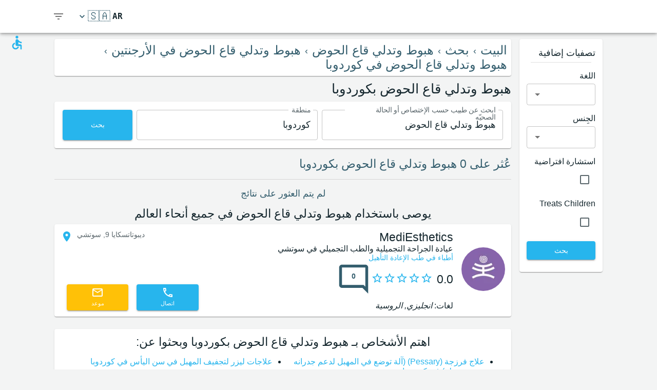

--- FILE ---
content_type: text/html; charset=utf-8
request_url: https://www.medreviews.com/ar/search/treatment/pelvic-floor-relaxation/argentina/cordoba
body_size: 33790
content:
<!DOCTYPE html><html dir="rtl" lang="ar"><head><meta charSet="utf-8"/><meta name="viewport" content="minimum-scale=1, initial-scale=1, width=device-width, shrink-to-fit=no"/><title>هبوط وتدلي قاع الحوض ينصح  بكوردوبا   | MedReviews</title><meta name="description" content="هبوط وتدلي قاع الحوض ينصح  بكوردوبا  . يمكن العثور على رأي الآخرين عن الأطباء الرائدين في موقع MedReviews"/><meta property="og:title" content="هبوط وتدلي قاع الحوض ينصح  بكوردوبا   | MedReviews"/><meta property="og:description" content="هبوط وتدلي قاع الحوض ينصح  بكوردوبا  . يمكن العثور على رأي الآخرين عن الأطباء الرائدين في موقع MedReviews"/><meta property="og:url" content="https://www.medreviews.com/ar/search/treatment/pelvic-floor-relaxation/argentina/cordoba"/><link rel="canonical" href="https://www.medreviews.com/ar/search/treatment/pelvic-floor-relaxation/argentina/cordoba"/><meta name="keywords" content=": لامات البحث:هبوط وتدلي قاع الحوض, كوردوبا, "/><meta name="robots" content="noindex, follow"/><link rel="preload" as="image" imagesrcset="/_next/image?url=https%3A%2F%2Fglobalmedreviews-assets.s3.eu-central-1.amazonaws.com%2F50039%2Flogo.jpeg&amp;w=96&amp;q=75 1x, /_next/image?url=https%3A%2F%2Fglobalmedreviews-assets.s3.eu-central-1.amazonaws.com%2F50039%2Flogo.jpeg&amp;w=256&amp;q=75 2x"/><meta name="next-head-count" content="11"/><meta charSet="utf-8"/><meta content="True" name="HandheldFriendly"/><meta name="theme-color" content="rgba(39, 181, 237, 1)"/><meta property="og:type" content="website"/><link rel="preconnect" href="https://fonts.gstatic.com" crossorigin="true"/><link rel="preconnect" href="https://fonts.googleapis.com"/><link rel="preconnect" href="https://www.google-analytics.com" crossorigin="true"/><script></script>
                            <link rel="stylesheet" 
                            href="https://fonts.googleapis.com/css2?family=Rubik:wght@300;400;500;700&display=optional"
                            media="print"
                            onLoad="this.media='all'"/>
                                    <script></script><noscript data-n-css=""></noscript><script defer="" nomodule="" src="/_next/static/chunks/polyfills-c67a75d1b6f99dc8.js"></script><script src="/_next/static/chunks/webpack-5dfe5f369a86dbcf.js" defer=""></script><script src="/_next/static/chunks/framework-52bfea9127b55c44.js" defer=""></script><script src="/_next/static/chunks/main-ffbd38a46d2570e9.js" defer=""></script><script src="/_next/static/chunks/pages/_app-e2a940c726f009a0.js" defer=""></script><script src="/_next/static/chunks/1302-d8539a17d4e39d74.js" defer=""></script><script src="/_next/static/chunks/2095-e0ec43c0f8d7aad3.js" defer=""></script><script src="/_next/static/chunks/9844-2e4630cdd3385289.js" defer=""></script><script src="/_next/static/chunks/7550-2e03ebd8918124bc.js" defer=""></script><script src="/_next/static/chunks/5795-bb446e969380414b.js" defer=""></script><script src="/_next/static/chunks/3811-781cc1f4839463f7.js" defer=""></script><script src="/_next/static/chunks/7079-07805b21494eca59.js" defer=""></script><script src="/_next/static/chunks/3245-d8422d2887a5f03b.js" defer=""></script><script src="/_next/static/chunks/1873-637c3076eed94eea.js" defer=""></script><script src="/_next/static/chunks/5126-7c9bcafd0da46f30.js" defer=""></script><script src="/_next/static/chunks/4973-0dc873648e86958c.js" defer=""></script><script src="/_next/static/chunks/2750-8c15eb34c401929c.js" defer=""></script><script src="/_next/static/chunks/2166-3456226a108e6547.js" defer=""></script><script src="/_next/static/chunks/9266-2761b8a2427edd61.js" defer=""></script><script src="/_next/static/chunks/6584-307ef4f8b526a719.js" defer=""></script><script src="/_next/static/chunks/2109-c0591fb15141d655.js" defer=""></script><script src="/_next/static/chunks/9035-e7bd8d053f68089f.js" defer=""></script><script src="/_next/static/chunks/2581-f61c494074f56c94.js" defer=""></script><script src="/_next/static/chunks/557-fd95d5c9c0a22c58.js" defer=""></script><script src="/_next/static/chunks/779-d970094b74491aec.js" defer=""></script><script src="/_next/static/chunks/1158-b1da824a9faf8336.js" defer=""></script><script src="/_next/static/chunks/3147-deef26a36a0f7d61.js" defer=""></script><script src="/_next/static/chunks/pages/search/%5B%5B...path%5D%5D-a385e4c2d3226959.js" defer=""></script><script src="/_next/static/D2GWvV4bgf_MhlKExj1JZ/_buildManifest.js" defer=""></script><script src="/_next/static/D2GWvV4bgf_MhlKExj1JZ/_ssgManifest.js" defer=""></script><style id="jss-server-side">html {
  box-sizing: border-box;
  -webkit-font-smoothing: antialiased;
  -moz-osx-font-smoothing: grayscale;
}
*, *::before, *::after {
  box-sizing: inherit;
}
strong, b {
  font-weight: 700;
}
body {
  color: rgba(21, 39, 46, 1);
  margin: 0;
  font-size: 1rem;
  font-family: 'Twemoji Country Flags', 'Rubik', 'Rubik-fallback', sans-serif;
  font-weight: 400;
  line-height: 1.2;
  background-color: #F3F4F4;
}
@media print {
  body {
    background-color: #fff;
  }
}
  body::backdrop {
    background-color: #F3F4F4;
  }
@font-face {
  font-family: Rubik-fallback;
  size-adjust: 104.97%;
  src: local("Arial");
}
  .MuiSvgIcon-root {
    fill: currentColor;
    width: 1em;
    height: 1em;
    display: inline-block;
    font-size: 1.5rem;
    transition: fill 200ms cubic-bezier(0.4, 0, 0.2, 1) 0ms;
    flex-shrink: 0;
    user-select: none;
  }
  .MuiSvgIcon-colorPrimary {
    color: rgba(39, 181, 237, 1);
  }
  .MuiSvgIcon-colorSecondary {
    color: rgba(255, 193, 7, 1);
  }
  .MuiSvgIcon-colorAction {
    color: rgba(0, 0, 0, 0.54);
  }
  .MuiSvgIcon-colorError {
    color: #f44336;
  }
  .MuiSvgIcon-colorDisabled {
    color: rgba(0, 0, 0, 0.26);
  }
  .MuiSvgIcon-fontSizeInherit {
    font-size: inherit;
  }
  .MuiSvgIcon-fontSizeSmall {
    font-size: 1.25rem;
  }
  .MuiSvgIcon-fontSizeLarge {
    font-size: 2.1875rem;
  }
  .MuiPaper-root {
    color: rgba(21, 39, 46, 1);
    transition: box-shadow 300ms cubic-bezier(0.4, 0, 0.2, 1) 0ms;
    background-color: #fff;
  }
  .MuiPaper-rounded {
    border-radius: 4px;
  }
  .MuiPaper-outlined {
    border: 1px solid rgba(0, 0, 0, 0.12);
  }
  .MuiPaper-elevation0 {
    box-shadow: none;
  }
  .MuiPaper-elevation1 {
    box-shadow: 0px 2px 1px -1px rgba(0,0,0,0.2),0px 1px 1px 0px rgba(0,0,0,0.14),0px 1px 3px 0px rgba(0,0,0,0.12);
  }
  .MuiPaper-elevation2 {
    box-shadow: 0px 3px 1px -2px rgba(0,0,0,0.2),0px 2px 2px 0px rgba(0,0,0,0.14),0px 1px 5px 0px rgba(0,0,0,0.12);
  }
  .MuiPaper-elevation3 {
    box-shadow: 0px 3px 3px -2px rgba(0,0,0,0.2),0px 3px 4px 0px rgba(0,0,0,0.14),0px 1px 8px 0px rgba(0,0,0,0.12);
  }
  .MuiPaper-elevation4 {
    box-shadow: 0px 2px 4px -1px rgba(0,0,0,0.2),0px 4px 5px 0px rgba(0,0,0,0.14),0px 1px 10px 0px rgba(0,0,0,0.12);
  }
  .MuiPaper-elevation5 {
    box-shadow: 0px 3px 5px -1px rgba(0,0,0,0.2),0px 5px 8px 0px rgba(0,0,0,0.14),0px 1px 14px 0px rgba(0,0,0,0.12);
  }
  .MuiPaper-elevation6 {
    box-shadow: 0px 3px 5px -1px rgba(0,0,0,0.2),0px 6px 10px 0px rgba(0,0,0,0.14),0px 1px 18px 0px rgba(0,0,0,0.12);
  }
  .MuiPaper-elevation7 {
    box-shadow: 0px 4px 5px -2px rgba(0,0,0,0.2),0px 7px 10px 1px rgba(0,0,0,0.14),0px 2px 16px 1px rgba(0,0,0,0.12);
  }
  .MuiPaper-elevation8 {
    box-shadow: 0px 5px 5px -3px rgba(0,0,0,0.2),0px 8px 10px 1px rgba(0,0,0,0.14),0px 3px 14px 2px rgba(0,0,0,0.12);
  }
  .MuiPaper-elevation9 {
    box-shadow: 0px 5px 6px -3px rgba(0,0,0,0.2),0px 9px 12px 1px rgba(0,0,0,0.14),0px 3px 16px 2px rgba(0,0,0,0.12);
  }
  .MuiPaper-elevation10 {
    box-shadow: 0px 6px 6px -3px rgba(0,0,0,0.2),0px 10px 14px 1px rgba(0,0,0,0.14),0px 4px 18px 3px rgba(0,0,0,0.12);
  }
  .MuiPaper-elevation11 {
    box-shadow: 0px 6px 7px -4px rgba(0,0,0,0.2),0px 11px 15px 1px rgba(0,0,0,0.14),0px 4px 20px 3px rgba(0,0,0,0.12);
  }
  .MuiPaper-elevation12 {
    box-shadow: 0px 7px 8px -4px rgba(0,0,0,0.2),0px 12px 17px 2px rgba(0,0,0,0.14),0px 5px 22px 4px rgba(0,0,0,0.12);
  }
  .MuiPaper-elevation13 {
    box-shadow: 0px 7px 8px -4px rgba(0,0,0,0.2),0px 13px 19px 2px rgba(0,0,0,0.14),0px 5px 24px 4px rgba(0,0,0,0.12);
  }
  .MuiPaper-elevation14 {
    box-shadow: 0px 7px 9px -4px rgba(0,0,0,0.2),0px 14px 21px 2px rgba(0,0,0,0.14),0px 5px 26px 4px rgba(0,0,0,0.12);
  }
  .MuiPaper-elevation15 {
    box-shadow: 0px 8px 9px -5px rgba(0,0,0,0.2),0px 15px 22px 2px rgba(0,0,0,0.14),0px 6px 28px 5px rgba(0,0,0,0.12);
  }
  .MuiPaper-elevation16 {
    box-shadow: 0px 8px 10px -5px rgba(0,0,0,0.2),0px 16px 24px 2px rgba(0,0,0,0.14),0px 6px 30px 5px rgba(0,0,0,0.12);
  }
  .MuiPaper-elevation17 {
    box-shadow: 0px 8px 11px -5px rgba(0,0,0,0.2),0px 17px 26px 2px rgba(0,0,0,0.14),0px 6px 32px 5px rgba(0,0,0,0.12);
  }
  .MuiPaper-elevation18 {
    box-shadow: 0px 9px 11px -5px rgba(0,0,0,0.2),0px 18px 28px 2px rgba(0,0,0,0.14),0px 7px 34px 6px rgba(0,0,0,0.12);
  }
  .MuiPaper-elevation19 {
    box-shadow: 0px 9px 12px -6px rgba(0,0,0,0.2),0px 19px 29px 2px rgba(0,0,0,0.14),0px 7px 36px 6px rgba(0,0,0,0.12);
  }
  .MuiPaper-elevation20 {
    box-shadow: 0px 10px 13px -6px rgba(0,0,0,0.2),0px 20px 31px 3px rgba(0,0,0,0.14),0px 8px 38px 7px rgba(0,0,0,0.12);
  }
  .MuiPaper-elevation21 {
    box-shadow: 0px 10px 13px -6px rgba(0,0,0,0.2),0px 21px 33px 3px rgba(0,0,0,0.14),0px 8px 40px 7px rgba(0,0,0,0.12);
  }
  .MuiPaper-elevation22 {
    box-shadow: 0px 10px 14px -6px rgba(0,0,0,0.2),0px 22px 35px 3px rgba(0,0,0,0.14),0px 8px 42px 7px rgba(0,0,0,0.12);
  }
  .MuiPaper-elevation23 {
    box-shadow: 0px 11px 14px -7px rgba(0,0,0,0.2),0px 23px 36px 3px rgba(0,0,0,0.14),0px 9px 44px 8px rgba(0,0,0,0.12);
  }
  .MuiPaper-elevation24 {
    box-shadow: 0px 11px 15px -7px rgba(0,0,0,0.2),0px 24px 38px 3px rgba(0,0,0,0.14),0px 9px 46px 8px rgba(0,0,0,0.12);
  }
  .MuiButtonBase-root {
    color: inherit;
    border: 0;
    cursor: pointer;
    margin: 0;
    display: inline-flex;
    outline: 0;
    padding: 0;
    position: relative;
    align-items: center;
    user-select: none;
    border-radius: 0;
    vertical-align: middle;
    -moz-appearance: none;
    justify-content: center;
    text-decoration: none;
    background-color: transparent;
    -webkit-appearance: none;
    -webkit-tap-highlight-color: transparent;
  }
  .MuiButtonBase-root::-moz-focus-inner {
    border-style: none;
  }
  .MuiButtonBase-root.Mui-disabled {
    cursor: default;
    pointer-events: none;
  }
@media print {
  .MuiButtonBase-root {
    color-adjust: exact;
  }
}
  .MuiIconButton-root {
    flex: 0 0 auto;
    color: rgba(0, 0, 0, 0.54);
    padding: 12px;
    overflow: visible;
    font-size: 1.5rem;
    text-align: center;
    transition: background-color 150ms cubic-bezier(0.4, 0, 0.2, 1) 0ms;
    border-radius: 50%;
  }
  .MuiIconButton-root:hover {
    background-color: rgba(0, 0, 0, 0.04);
  }
  .MuiIconButton-root.Mui-disabled {
    color: rgba(0, 0, 0, 0.26);
    background-color: transparent;
  }
@media (hover: none) {
  .MuiIconButton-root:hover {
    background-color: transparent;
  }
}
  .MuiIconButton-edgeStart {
    margin-right: -12px;
  }
  .MuiIconButton-sizeSmall.MuiIconButton-edgeStart {
    margin-right: -3px;
  }
  .MuiIconButton-edgeEnd {
    margin-left: -12px;
  }
  .MuiIconButton-sizeSmall.MuiIconButton-edgeEnd {
    margin-left: -3px;
  }
  .MuiIconButton-colorInherit {
    color: inherit;
  }
  .MuiIconButton-colorPrimary {
    color: rgba(39, 181, 237, 1);
  }
  .MuiIconButton-colorPrimary:hover {
    background-color: rgba(39, 181, 237, 0.04);
  }
@media (hover: none) {
  .MuiIconButton-colorPrimary:hover {
    background-color: transparent;
  }
}
  .MuiIconButton-colorSecondary {
    color: rgba(255, 193, 7, 1);
  }
  .MuiIconButton-colorSecondary:hover {
    background-color: rgba(255, 193, 7, 0.04);
  }
@media (hover: none) {
  .MuiIconButton-colorSecondary:hover {
    background-color: transparent;
  }
}
  .MuiIconButton-sizeSmall {
    padding: 3px;
    font-size: 1.125rem;
  }
  .MuiIconButton-label {
    width: 100%;
    display: flex;
    align-items: inherit;
    justify-content: inherit;
  }
  .MuiAppBar-root {
    width: 100%;
    display: flex;
    z-index: 1100;
    box-sizing: border-box;
    flex-shrink: 0;
    flex-direction: column;
  }
  .MuiAppBar-positionFixed {
    top: 0;
    right: auto;
    left: 0;
    position: fixed;
  }
@media print {
  .MuiAppBar-positionFixed {
    position: absolute;
  }
}
  .MuiAppBar-positionAbsolute {
    top: 0;
    right: auto;
    left: 0;
    position: absolute;
  }
  .MuiAppBar-positionSticky {
    top: 0;
    right: auto;
    left: 0;
    position: sticky;
  }
  .MuiAppBar-positionStatic {
    position: static;
  }
  .MuiAppBar-positionRelative {
    position: relative;
  }
  .MuiAppBar-colorDefault {
    color: rgba(0, 0, 0, 0.87);
    background-color: #f5f5f5;
  }
  .MuiAppBar-colorPrimary {
    color: rgba(0, 0, 0, 0.87);
    background-color: rgba(39, 181, 237, 1);
  }
  .MuiAppBar-colorSecondary {
    color: rgba(0, 0, 0, 0.87);
    background-color: rgba(255, 193, 7, 1);
  }
  .MuiAppBar-colorInherit {
    color: inherit;
  }
  .MuiAppBar-colorTransparent {
    color: inherit;
    background-color: transparent;
  }
  .MuiBadge-root {
    display: inline-flex;
    position: relative;
    flex-shrink: 0;
    vertical-align: middle;
  }
  .MuiBadge-badge {
    height: 20px;
    display: flex;
    padding: 0 6px;
    z-index: 1;
    position: absolute;
    flex-wrap: wrap;
    font-size: 0.75rem;
    min-width: 20px;
    box-sizing: border-box;
    transition: transform 225ms cubic-bezier(0.4, 0, 0.2, 1) 0ms;
    align-items: center;
    font-family: 'Twemoji Country Flags', 'Rubik', 'Rubik-fallback', sans-serif;
    font-weight: 500;
    line-height: 1;
    align-content: center;
    border-radius: 10px;
    flex-direction: row;
    justify-content: center;
  }
  .MuiBadge-colorPrimary {
    color: rgba(0, 0, 0, 0.87);
    background-color: rgba(39, 181, 237, 1);
  }
  .MuiBadge-colorSecondary {
    color: rgba(0, 0, 0, 0.87);
    background-color: rgba(255, 193, 7, 1);
  }
  .MuiBadge-colorError {
    color: #fff;
    background-color: #f44336;
  }
  .MuiBadge-dot {
    height: 8px;
    padding: 0;
    min-width: 8px;
    border-radius: 4px;
  }
  .MuiBadge-anchorOriginTopRightRectangle {
    top: 0;
    left: 0;
    transform: scale(1) translate(-50%, -50%);
    transform-origin: 0% 0%;
  }
  .MuiBadge-anchorOriginTopRightRectangle.MuiBadge-invisible {
    transform: scale(0) translate(-50%, -50%);
  }
  .MuiBadge-anchorOriginTopRightRectangular {
    top: 0;
    left: 0;
    transform: scale(1) translate(-50%, -50%);
    transform-origin: 0% 0%;
  }
  .MuiBadge-anchorOriginTopRightRectangular.MuiBadge-invisible {
    transform: scale(0) translate(-50%, -50%);
  }
  .MuiBadge-anchorOriginBottomRightRectangle {
    left: 0;
    bottom: 0;
    transform: scale(1) translate(-50%, 50%);
    transform-origin: 0% 100%;
  }
  .MuiBadge-anchorOriginBottomRightRectangle.MuiBadge-invisible {
    transform: scale(0) translate(-50%, 50%);
  }
  .MuiBadge-anchorOriginBottomRightRectangular {
    left: 0;
    bottom: 0;
    transform: scale(1) translate(-50%, 50%);
    transform-origin: 0% 100%;
  }
  .MuiBadge-anchorOriginBottomRightRectangular.MuiBadge-invisible {
    transform: scale(0) translate(-50%, 50%);
  }
  .MuiBadge-anchorOriginTopLeftRectangle {
    top: 0;
    right: 0;
    transform: scale(1) translate(50%, -50%);
    transform-origin: 100% 0%;
  }
  .MuiBadge-anchorOriginTopLeftRectangle.MuiBadge-invisible {
    transform: scale(0) translate(50%, -50%);
  }
  .MuiBadge-anchorOriginTopLeftRectangular {
    top: 0;
    right: 0;
    transform: scale(1) translate(50%, -50%);
    transform-origin: 100% 0%;
  }
  .MuiBadge-anchorOriginTopLeftRectangular.MuiBadge-invisible {
    transform: scale(0) translate(50%, -50%);
  }
  .MuiBadge-anchorOriginBottomLeftRectangle {
    right: 0;
    bottom: 0;
    transform: scale(1) translate(50%, 50%);
    transform-origin: 100% 100%;
  }
  .MuiBadge-anchorOriginBottomLeftRectangle.MuiBadge-invisible {
    transform: scale(0) translate(50%, 50%);
  }
  .MuiBadge-anchorOriginBottomLeftRectangular {
    right: 0;
    bottom: 0;
    transform: scale(1) translate(50%, 50%);
    transform-origin: 100% 100%;
  }
  .MuiBadge-anchorOriginBottomLeftRectangular.MuiBadge-invisible {
    transform: scale(0) translate(50%, 50%);
  }
  .MuiBadge-anchorOriginTopRightCircle {
    top: 14%;
    left: 14%;
    transform: scale(1) translate(-50%, -50%);
    transform-origin: 0% 0%;
  }
  .MuiBadge-anchorOriginTopRightCircle.MuiBadge-invisible {
    transform: scale(0) translate(-50%, -50%);
  }
  .MuiBadge-anchorOriginTopRightCircular {
    top: 14%;
    left: 14%;
    transform: scale(1) translate(-50%, -50%);
    transform-origin: 0% 0%;
  }
  .MuiBadge-anchorOriginTopRightCircular.MuiBadge-invisible {
    transform: scale(0) translate(-50%, -50%);
  }
  .MuiBadge-anchorOriginBottomRightCircle {
    left: 14%;
    bottom: 14%;
    transform: scale(1) translate(-50%, 50%);
    transform-origin: 0% 100%;
  }
  .MuiBadge-anchorOriginBottomRightCircle.MuiBadge-invisible {
    transform: scale(0) translate(-50%, 50%);
  }
  .MuiBadge-anchorOriginBottomRightCircular {
    left: 14%;
    bottom: 14%;
    transform: scale(1) translate(-50%, 50%);
    transform-origin: 0% 100%;
  }
  .MuiBadge-anchorOriginBottomRightCircular.MuiBadge-invisible {
    transform: scale(0) translate(-50%, 50%);
  }
  .MuiBadge-anchorOriginTopLeftCircle {
    top: 14%;
    right: 14%;
    transform: scale(1) translate(50%, -50%);
    transform-origin: 100% 0%;
  }
  .MuiBadge-anchorOriginTopLeftCircle.MuiBadge-invisible {
    transform: scale(0) translate(50%, -50%);
  }
  .MuiBadge-anchorOriginTopLeftCircular {
    top: 14%;
    right: 14%;
    transform: scale(1) translate(50%, -50%);
    transform-origin: 100% 0%;
  }
  .MuiBadge-anchorOriginTopLeftCircular.MuiBadge-invisible {
    transform: scale(0) translate(50%, -50%);
  }
  .MuiBadge-anchorOriginBottomLeftCircle {
    right: 14%;
    bottom: 14%;
    transform: scale(1) translate(50%, 50%);
    transform-origin: 100% 100%;
  }
  .MuiBadge-anchorOriginBottomLeftCircle.MuiBadge-invisible {
    transform: scale(0) translate(50%, 50%);
  }
  .MuiBadge-anchorOriginBottomLeftCircular {
    right: 14%;
    bottom: 14%;
    transform: scale(1) translate(50%, 50%);
    transform-origin: 100% 100%;
  }
  .MuiBadge-anchorOriginBottomLeftCircular.MuiBadge-invisible {
    transform: scale(0) translate(50%, 50%);
  }
  .MuiBadge-invisible {
    transition: transform 195ms cubic-bezier(0.4, 0, 0.2, 1) 0ms;
  }

  .jss78 {
    display: flex;
    align-items: center;
  }
  .jss80 {
    margin-right: 16px;
    margin-left: 16px;
  }
  .jss81 {
    display: flex;
    align-items: center;
  }
  .jss125 {
    height: 100%;
    display: flex;
    flex-direction: column;
  }
  .jss126 {
    color: #fff;
    display: flex;
  }
@media (min-width:0px) {
  .jss126 {
    margin-top: 48px;
  }
}
@media (min-width:960px) {
  .jss126 {
    margin-top: auto;
  }
}
  .MuiTypography-root {
    margin: 0;
  }
  .MuiTypography-body2 {
    font-size: 1rem;
    font-family: 'Twemoji Country Flags', 'Rubik', 'Rubik-fallback', sans-serif;
    font-weight: 400;
    line-height: 1.2;
  }
  .MuiTypography-body1 {
    font-size: 1.14rem;
    font-family: 'Twemoji Country Flags', 'Rubik', 'Rubik-fallback', sans-serif;
    font-weight: 400;
    line-height: 1.2;
  }
  .MuiTypography-caption {
    font-size: 0.75rem;
    font-family: 'Twemoji Country Flags', 'Rubik', 'Rubik-fallback', sans-serif;
    font-weight: 400;
    line-height: 1.66;
  }
  .MuiTypography-button {
    font-size: 0.875rem;
    font-family: 'Twemoji Country Flags', 'Rubik', 'Rubik-fallback', sans-serif;
    font-weight: 500;
    line-height: 1.75;
    text-transform: uppercase;
  }
  .MuiTypography-h1 {
    font-size: 1.71rem;
    font-family: 'Twemoji Country Flags', 'Rubik', 'Rubik-fallback', sans-serif;
    font-weight: 700;
    line-height: 1.16;
  }
  .MuiTypography-h2 {
    font-size: 1.71rem;
    font-family: 'Twemoji Country Flags', 'Rubik', 'Rubik-fallback', sans-serif;
    font-weight: 500;
    line-height: 1.16;
  }
  .MuiTypography-h3 {
    font-size: 1.42rem;
    font-family: 'Twemoji Country Flags', 'Rubik', 'Rubik-fallback', sans-serif;
    font-weight: 500;
    line-height: 1.16;
  }
  .MuiTypography-h4 {
    font-size: 2.125rem;
    font-family: 'Twemoji Country Flags', 'Rubik', 'Rubik-fallback', sans-serif;
    font-weight: 400;
    line-height: 1.235;
  }
  .MuiTypography-h5 {
    font-size: 1.5rem;
    font-family: 'Twemoji Country Flags', 'Rubik', 'Rubik-fallback', sans-serif;
    font-weight: 400;
    line-height: 1.334;
  }
  .MuiTypography-h6 {
    font-size: 1.25rem;
    font-family: 'Twemoji Country Flags', 'Rubik', 'Rubik-fallback', sans-serif;
    font-weight: 500;
    line-height: 1.6;
  }
  .MuiTypography-subtitle1 {
    font-size: 1.42rem;
    font-family: 'Twemoji Country Flags', 'Rubik', 'Rubik-fallback', sans-serif;
    font-weight: 400;
    line-height: 1.75;
  }
  .MuiTypography-subtitle2 {
    font-size: 0.875rem;
    font-family: 'Twemoji Country Flags', 'Rubik', 'Rubik-fallback', sans-serif;
    font-weight: 500;
    line-height: 1.57;
  }
  .MuiTypography-overline {
    font-size: 0.75rem;
    font-family: 'Twemoji Country Flags', 'Rubik', 'Rubik-fallback', sans-serif;
    font-weight: 400;
    line-height: 2.66;
    text-transform: uppercase;
  }
  .MuiTypography-srOnly {
    width: 1px;
    height: 1px;
    overflow: hidden;
    position: absolute;
  }
  .MuiTypography-alignLeft {
    text-align: right;
  }
  .MuiTypography-alignCenter {
    text-align: center;
  }
  .MuiTypography-alignRight {
    text-align: left;
  }
  .MuiTypography-alignJustify {
    text-align: justify;
  }
  .MuiTypography-noWrap {
    overflow: hidden;
    white-space: nowrap;
    text-overflow: ellipsis;
  }
  .MuiTypography-gutterBottom {
    margin-bottom: 0.35em;
  }
  .MuiTypography-paragraph {
    margin-bottom: 16px;
  }
  .MuiTypography-colorInherit {
    color: inherit;
  }
  .MuiTypography-colorPrimary {
    color: rgba(39, 181, 237, 1);
  }
  .MuiTypography-colorSecondary {
    color: rgba(255, 193, 7, 1);
  }
  .MuiTypography-colorTextPrimary {
    color: rgba(21, 39, 46, 1);
  }
  .MuiTypography-colorTextSecondary {
    color: rgba(21, 39, 46, 0.7);
  }
  .MuiTypography-colorError {
    color: #f44336;
  }
  .MuiTypography-displayInline {
    display: inline;
  }
  .MuiTypography-displayBlock {
    display: block;
  }
  .MuiBreadcrumbs-ol {
    margin: 0;
    display: flex;
    padding: 0;
    flex-wrap: wrap;
    list-style: none;
    align-items: center;
  }
  .MuiBreadcrumbs-separator {
    display: flex;
    margin-right: 8px;
    user-select: none;
    margin-left: 8px;
  }
  .MuiButton-root {
    color: rgba(21, 39, 46, 1);
    padding: 6px 16px;
    font-size: 0.875rem;
    min-width: 64px;
    box-sizing: border-box;
    transition: background-color 250ms cubic-bezier(0.4, 0, 0.2, 1) 0ms, box-shadow 250ms cubic-bezier(0.4, 0, 0.2, 1) 0ms, border 250ms cubic-bezier(0.4, 0, 0.2, 1) 0ms;
    font-family: 'Twemoji Country Flags', 'Rubik', 'Rubik-fallback', sans-serif;
    font-weight: 500;
    line-height: 1.75;
    border-radius: 4px;
    text-transform: uppercase;
  }
  .MuiButton-root:hover {
    text-decoration: none;
    background-color: rgba(21, 39, 46, 0.04);
  }
  .MuiButton-root.Mui-disabled {
    color: rgba(0, 0, 0, 0.26);
  }
@media (hover: none) {
  .MuiButton-root:hover {
    background-color: transparent;
  }
}
  .MuiButton-root:hover.Mui-disabled {
    background-color: transparent;
  }
  .MuiButton-label {
    width: 100%;
    display: inherit;
    align-items: inherit;
    justify-content: inherit;
  }
  .MuiButton-text {
    padding: 6px 8px;
  }
  .MuiButton-textPrimary {
    color: rgba(39, 181, 237, 1);
  }
  .MuiButton-textPrimary:hover {
    background-color: rgba(39, 181, 237, 0.04);
  }
@media (hover: none) {
  .MuiButton-textPrimary:hover {
    background-color: transparent;
  }
}
  .MuiButton-textSecondary {
    color: rgba(255, 193, 7, 1);
  }
  .MuiButton-textSecondary:hover {
    background-color: rgba(255, 193, 7, 0.04);
  }
@media (hover: none) {
  .MuiButton-textSecondary:hover {
    background-color: transparent;
  }
}
  .MuiButton-outlined {
    border: 1px solid rgba(0, 0, 0, 0.23);
    padding: 5px 15px;
  }
  .MuiButton-outlined.Mui-disabled {
    border: 1px solid rgba(0, 0, 0, 0.12);
  }
  .MuiButton-outlinedPrimary {
    color: rgba(39, 181, 237, 1);
    border: 1px solid rgba(39, 181, 237, 0.5);
  }
  .MuiButton-outlinedPrimary:hover {
    border: 1px solid rgba(39, 181, 237, 1);
    background-color: rgba(39, 181, 237, 0.04);
  }
@media (hover: none) {
  .MuiButton-outlinedPrimary:hover {
    background-color: transparent;
  }
}
  .MuiButton-outlinedSecondary {
    color: rgba(255, 193, 7, 1);
    border: 1px solid rgba(255, 193, 7, 0.5);
  }
  .MuiButton-outlinedSecondary:hover {
    border: 1px solid rgba(255, 193, 7, 1);
    background-color: rgba(255, 193, 7, 0.04);
  }
  .MuiButton-outlinedSecondary.Mui-disabled {
    border: 1px solid rgba(0, 0, 0, 0.26);
  }
@media (hover: none) {
  .MuiButton-outlinedSecondary:hover {
    background-color: transparent;
  }
}
  .MuiButton-contained {
    color: rgba(0, 0, 0, 0.87);
    box-shadow: 0px 3px 1px -2px rgba(0,0,0,0.2),0px 2px 2px 0px rgba(0,0,0,0.14),0px 1px 5px 0px rgba(0,0,0,0.12);
    background-color: #e0e0e0;
  }
  .MuiButton-contained:hover {
    box-shadow: 0px 2px 4px -1px rgba(0,0,0,0.2),0px 4px 5px 0px rgba(0,0,0,0.14),0px 1px 10px 0px rgba(0,0,0,0.12);
    background-color: #d5d5d5;
  }
  .MuiButton-contained.Mui-focusVisible {
    box-shadow: 0px 3px 5px -1px rgba(0,0,0,0.2),0px 6px 10px 0px rgba(0,0,0,0.14),0px 1px 18px 0px rgba(0,0,0,0.12);
  }
  .MuiButton-contained:active {
    box-shadow: 0px 5px 5px -3px rgba(0,0,0,0.2),0px 8px 10px 1px rgba(0,0,0,0.14),0px 3px 14px 2px rgba(0,0,0,0.12);
  }
  .MuiButton-contained.Mui-disabled {
    color: rgba(0, 0, 0, 0.26);
    box-shadow: none;
    background-color: rgba(0, 0, 0, 0.12);
  }
@media (hover: none) {
  .MuiButton-contained:hover {
    box-shadow: 0px 3px 1px -2px rgba(0,0,0,0.2),0px 2px 2px 0px rgba(0,0,0,0.14),0px 1px 5px 0px rgba(0,0,0,0.12);
    background-color: #e0e0e0;
  }
}
  .MuiButton-contained:hover.Mui-disabled {
    background-color: rgba(0, 0, 0, 0.12);
  }
  .MuiButton-containedPrimary {
    color: white;
    background-color: rgba(39, 181, 237, 1);
  }
  .MuiButton-containedPrimary:hover {
    background-color: rgba(27, 126, 165, 1);
  }
@media (hover: none) {
  .MuiButton-containedPrimary:hover {
    background-color: rgba(39, 181, 237, 1);
  }
}
  .MuiButton-containedSecondary {
    color: white;
    background-color: rgba(255, 193, 7, 1);
  }
  .MuiButton-containedSecondary:hover {
    background-color: rgba(178, 135, 4, 1);
  }
@media (hover: none) {
  .MuiButton-containedSecondary:hover {
    background-color: rgba(255, 193, 7, 1);
  }
}
  .MuiButton-disableElevation {
    box-shadow: none;
  }
  .MuiButton-disableElevation:hover {
    box-shadow: none;
  }
  .MuiButton-disableElevation.Mui-focusVisible {
    box-shadow: none;
  }
  .MuiButton-disableElevation:active {
    box-shadow: none;
  }
  .MuiButton-disableElevation.Mui-disabled {
    box-shadow: none;
  }
  .MuiButton-colorInherit {
    color: inherit;
    border-color: currentColor;
  }
  .MuiButton-textSizeSmall {
    padding: 4px 5px;
    font-size: 0.8125rem;
  }
  .MuiButton-textSizeLarge {
    padding: 8px 11px;
    font-size: 0.9375rem;
  }
  .MuiButton-outlinedSizeSmall {
    padding: 3px 9px;
    font-size: 0.8125rem;
  }
  .MuiButton-outlinedSizeLarge {
    padding: 7px 21px;
    font-size: 0.9375rem;
  }
  .MuiButton-containedSizeSmall {
    padding: 4px 10px;
    font-size: 0.8125rem;
  }
  .MuiButton-containedSizeLarge {
    padding: 8px 22px;
    font-size: 0.9375rem;
  }
  .MuiButton-sizeLarge {
    padding: 6px 14px;
  }
  .MuiButton-fullWidth {
    width: 100%;
  }
  .MuiButton-startIcon {
    display: inherit;
    margin-right: -4px;
    margin-left: 8px;
  }
  .MuiButton-startIcon.MuiButton-iconSizeSmall {
    margin-right: -2px;
  }
  .MuiButton-endIcon {
    display: inherit;
    margin-right: 8px;
    margin-left: -4px;
  }
  .MuiButton-endIcon.MuiButton-iconSizeSmall {
    margin-left: -2px;
  }
  .MuiButton-iconSizeSmall > *:first-child {
    font-size: 18px;
  }
  .MuiButton-iconSizeMedium > *:first-child {
    font-size: 20px;
  }
  .MuiButton-iconSizeLarge > *:first-child {
    font-size: 22px;
  }
  .jss112 {
    padding: 9px;
  }
  .jss115 {
    top: 0;
    right: 0;
    width: 100%;
    cursor: inherit;
    height: 100%;
    margin: 0;
    opacity: 0;
    padding: 0;
    z-index: 1;
    position: absolute;
  }
  .MuiCheckbox-root {
    color: rgba(21, 39, 46, 0.7);
  }
  .MuiCheckbox-colorPrimary.Mui-checked {
    color: rgba(39, 181, 237, 1);
  }
  .MuiCheckbox-colorPrimary.Mui-disabled {
    color: rgba(0, 0, 0, 0.26);
  }
  .MuiCheckbox-colorPrimary.Mui-checked:hover {
    background-color: rgba(39, 181, 237, 0.04);
  }
@media (hover: none) {
  .MuiCheckbox-colorPrimary.Mui-checked:hover {
    background-color: transparent;
  }
}
  .MuiCheckbox-colorSecondary.Mui-checked {
    color: rgba(255, 193, 7, 1);
  }
  .MuiCheckbox-colorSecondary.Mui-disabled {
    color: rgba(0, 0, 0, 0.26);
  }
  .MuiCheckbox-colorSecondary.Mui-checked:hover {
    background-color: rgba(255, 193, 7, 0.04);
  }
@media (hover: none) {
  .MuiCheckbox-colorSecondary.Mui-checked:hover {
    background-color: transparent;
  }
}
  .MuiDivider-root {
    border: none;
    height: 1px;
    margin: 0;
    flex-shrink: 0;
    background-color: rgba(0, 0, 0, 0.12);
  }
  .MuiDivider-absolute {
    right: 0;
    width: 100%;
    bottom: 0;
    position: absolute;
  }
  .MuiDivider-inset {
    margin-right: 72px;
  }
  .MuiDivider-light {
    background-color: rgba(0, 0, 0, 0.08);
  }
  .MuiDivider-middle {
    margin-right: 16px;
    margin-left: 16px;
  }
  .MuiDivider-vertical {
    width: 1px;
    height: 100%;
  }
  .MuiDivider-flexItem {
    height: auto;
    align-self: stretch;
  }
  .MuiDrawer-docked {
    flex: 0 0 auto;
  }
  .MuiDrawer-paper {
    top: 0;
    flex: 1 0 auto;
    height: 100%;
    display: flex;
    outline: 0;
    z-index: 1200;
    position: fixed;
    overflow-y: auto;
    flex-direction: column;
    -webkit-overflow-scrolling: touch;
  }
  .MuiDrawer-paperAnchorLeft {
    left: 0;
    right: auto;
  }
  .MuiDrawer-paperAnchorRight {
    left: auto;
    right: 0;
  }
  .MuiDrawer-paperAnchorTop {
    top: 0;
    left: 0;
    right: 0;
    bottom: auto;
    height: auto;
    max-height: 100%;
  }
  .MuiDrawer-paperAnchorBottom {
    top: auto;
    left: 0;
    right: 0;
    bottom: 0;
    height: auto;
    max-height: 100%;
  }
  .MuiDrawer-paperAnchorDockedLeft {
    border-right: 1px solid rgba(0, 0, 0, 0.12);
  }
  .MuiDrawer-paperAnchorDockedTop {
    border-bottom: 1px solid rgba(0, 0, 0, 0.12);
  }
  .MuiDrawer-paperAnchorDockedRight {
    border-left: 1px solid rgba(0, 0, 0, 0.12);
  }
  .MuiDrawer-paperAnchorDockedBottom {
    border-top: 1px solid rgba(0, 0, 0, 0.12);
  }
@keyframes mui-auto-fill {}
@keyframes mui-auto-fill-cancel {}
  .MuiInputBase-root {
    color: rgba(21, 39, 46, 1);
    cursor: text;
    display: inline-flex;
    position: relative;
    font-size: 1.14rem;
    box-sizing: border-box;
    align-items: center;
    font-family: 'Twemoji Country Flags', 'Rubik', 'Rubik-fallback', sans-serif;
    font-weight: 400;
    line-height: 1.1876em;
  }
  .MuiInputBase-root.Mui-disabled {
    color: rgba(0, 0, 0, 0.38);
    cursor: default;
  }
  .MuiInputBase-multiline {
    padding: 6px 0 7px;
  }
  .MuiInputBase-multiline.MuiInputBase-marginDense {
    padding-top: 3px;
  }
  .MuiInputBase-fullWidth {
    width: 100%;
  }
  .MuiInputBase-input {
    font: inherit;
    color: currentColor;
    width: 100%;
    border: 0;
    height: 1.1876em;
    margin: 0;
    display: block;
    padding: 6px 0 7px;
    min-width: 0;
    background: none;
    box-sizing: content-box;
    animation-name: mui-auto-fill-cancel;
    letter-spacing: inherit;
    animation-duration: 10ms;
    -webkit-tap-highlight-color: transparent;
  }
  .MuiInputBase-input::-webkit-input-placeholder {
    color: currentColor;
    opacity: 0.42;
    transition: opacity 200ms cubic-bezier(0.4, 0, 0.2, 1) 0ms;
  }
  .MuiInputBase-input::-moz-placeholder {
    color: currentColor;
    opacity: 0.42;
    transition: opacity 200ms cubic-bezier(0.4, 0, 0.2, 1) 0ms;
  }
  .MuiInputBase-input:-ms-input-placeholder {
    color: currentColor;
    opacity: 0.42;
    transition: opacity 200ms cubic-bezier(0.4, 0, 0.2, 1) 0ms;
  }
  .MuiInputBase-input::-ms-input-placeholder {
    color: currentColor;
    opacity: 0.42;
    transition: opacity 200ms cubic-bezier(0.4, 0, 0.2, 1) 0ms;
  }
  .MuiInputBase-input:focus {
    outline: 0;
  }
  .MuiInputBase-input:invalid {
    box-shadow: none;
  }
  .MuiInputBase-input::-webkit-search-decoration {
    -webkit-appearance: none;
  }
  .MuiInputBase-input.Mui-disabled {
    opacity: 1;
  }
  .MuiInputBase-input:-webkit-autofill {
    animation-name: mui-auto-fill;
    animation-duration: 5000s;
  }
  label[data-shrink=false] + .MuiInputBase-formControl .MuiInputBase-input::-webkit-input-placeholder {
    opacity: 0 !important;
  }
  label[data-shrink=false] + .MuiInputBase-formControl .MuiInputBase-input::-moz-placeholder {
    opacity: 0 !important;
  }
  label[data-shrink=false] + .MuiInputBase-formControl .MuiInputBase-input:-ms-input-placeholder {
    opacity: 0 !important;
  }
  label[data-shrink=false] + .MuiInputBase-formControl .MuiInputBase-input::-ms-input-placeholder {
    opacity: 0 !important;
  }
  label[data-shrink=false] + .MuiInputBase-formControl .MuiInputBase-input:focus::-webkit-input-placeholder {
    opacity: 0.42;
  }
  label[data-shrink=false] + .MuiInputBase-formControl .MuiInputBase-input:focus::-moz-placeholder {
    opacity: 0.42;
  }
  label[data-shrink=false] + .MuiInputBase-formControl .MuiInputBase-input:focus:-ms-input-placeholder {
    opacity: 0.42;
  }
  label[data-shrink=false] + .MuiInputBase-formControl .MuiInputBase-input:focus::-ms-input-placeholder {
    opacity: 0.42;
  }
  .MuiInputBase-inputMarginDense {
    padding-top: 3px;
  }
  .MuiInputBase-inputMultiline {
    height: auto;
    resize: none;
    padding: 0;
  }
  .MuiInputBase-inputTypeSearch {
    -moz-appearance: textfield;
    -webkit-appearance: textfield;
  }
  .MuiFormControl-root {
    border: 0;
    margin: 0;
    display: inline-flex;
    padding: 0;
    position: relative;
    min-width: 0;
    flex-direction: column;
    vertical-align: top;
  }
  .MuiFormControl-marginNormal {
    margin-top: 16px;
    margin-bottom: 8px;
  }
  .MuiFormControl-marginDense {
    margin-top: 8px;
    margin-bottom: 4px;
  }
  .MuiFormControl-fullWidth {
    width: 100%;
  }
  .MuiFormLabel-root {
    color: rgba(21, 39, 46, 0.7);
    padding: 0;
    font-size: 1.14rem;
    font-family: 'Twemoji Country Flags', 'Rubik', 'Rubik-fallback', sans-serif;
    font-weight: 400;
    line-height: 1;
  }
  .MuiFormLabel-root.Mui-focused {
    color: rgba(39, 181, 237, 1);
  }
  .MuiFormLabel-root.Mui-disabled {
    color: rgba(0, 0, 0, 0.38);
  }
  .MuiFormLabel-root.Mui-error {
    color: #f44336;
  }
  .MuiFormLabel-colorSecondary.Mui-focused {
    color: rgba(255, 193, 7, 1);
  }
  .MuiFormLabel-asterisk.Mui-error {
    color: #f44336;
  }
  .MuiGrid-container {
    width: 100%;
    display: flex;
    flex-wrap: wrap;
    box-sizing: border-box;
  }
  .MuiGrid-item {
    margin: 0;
    box-sizing: border-box;
  }
  .MuiGrid-zeroMinWidth {
    min-width: 0;
  }
  .MuiGrid-direction-xs-column {
    flex-direction: column;
  }
  .MuiGrid-direction-xs-column-reverse {
    flex-direction: column-reverse;
  }
  .MuiGrid-direction-xs-row-reverse {
    flex-direction: row-reverse;
  }
  .MuiGrid-wrap-xs-nowrap {
    flex-wrap: nowrap;
  }
  .MuiGrid-wrap-xs-wrap-reverse {
    flex-wrap: wrap-reverse;
  }
  .MuiGrid-align-items-xs-center {
    align-items: center;
  }
  .MuiGrid-align-items-xs-flex-start {
    align-items: flex-start;
  }
  .MuiGrid-align-items-xs-flex-end {
    align-items: flex-end;
  }
  .MuiGrid-align-items-xs-baseline {
    align-items: baseline;
  }
  .MuiGrid-align-content-xs-center {
    align-content: center;
  }
  .MuiGrid-align-content-xs-flex-start {
    align-content: flex-start;
  }
  .MuiGrid-align-content-xs-flex-end {
    align-content: flex-end;
  }
  .MuiGrid-align-content-xs-space-between {
    align-content: space-between;
  }
  .MuiGrid-align-content-xs-space-around {
    align-content: space-around;
  }
  .MuiGrid-justify-content-xs-center {
    justify-content: center;
  }
  .MuiGrid-justify-content-xs-flex-end {
    justify-content: flex-end;
  }
  .MuiGrid-justify-content-xs-space-between {
    justify-content: space-between;
  }
  .MuiGrid-justify-content-xs-space-around {
    justify-content: space-around;
  }
  .MuiGrid-justify-content-xs-space-evenly {
    justify-content: space-evenly;
  }
  .MuiGrid-spacing-xs-1 {
    width: calc(100% + 8px);
    margin: -4px;
  }
  .MuiGrid-spacing-xs-1 > .MuiGrid-item {
    padding: 4px;
  }
  .MuiGrid-spacing-xs-2 {
    width: calc(100% + 16px);
    margin: -8px;
  }
  .MuiGrid-spacing-xs-2 > .MuiGrid-item {
    padding: 8px;
  }
  .MuiGrid-spacing-xs-3 {
    width: calc(100% + 24px);
    margin: -12px;
  }
  .MuiGrid-spacing-xs-3 > .MuiGrid-item {
    padding: 12px;
  }
  .MuiGrid-spacing-xs-4 {
    width: calc(100% + 32px);
    margin: -16px;
  }
  .MuiGrid-spacing-xs-4 > .MuiGrid-item {
    padding: 16px;
  }
  .MuiGrid-spacing-xs-5 {
    width: calc(100% + 40px);
    margin: -20px;
  }
  .MuiGrid-spacing-xs-5 > .MuiGrid-item {
    padding: 20px;
  }
  .MuiGrid-spacing-xs-6 {
    width: calc(100% + 48px);
    margin: -24px;
  }
  .MuiGrid-spacing-xs-6 > .MuiGrid-item {
    padding: 24px;
  }
  .MuiGrid-spacing-xs-7 {
    width: calc(100% + 56px);
    margin: -28px;
  }
  .MuiGrid-spacing-xs-7 > .MuiGrid-item {
    padding: 28px;
  }
  .MuiGrid-spacing-xs-8 {
    width: calc(100% + 64px);
    margin: -32px;
  }
  .MuiGrid-spacing-xs-8 > .MuiGrid-item {
    padding: 32px;
  }
  .MuiGrid-spacing-xs-9 {
    width: calc(100% + 72px);
    margin: -36px;
  }
  .MuiGrid-spacing-xs-9 > .MuiGrid-item {
    padding: 36px;
  }
  .MuiGrid-spacing-xs-10 {
    width: calc(100% + 80px);
    margin: -40px;
  }
  .MuiGrid-spacing-xs-10 > .MuiGrid-item {
    padding: 40px;
  }
  .MuiGrid-grid-xs-auto {
    flex-grow: 0;
    max-width: none;
    flex-basis: auto;
  }
  .MuiGrid-grid-xs-true {
    flex-grow: 1;
    max-width: 100%;
    flex-basis: 0;
  }
  .MuiGrid-grid-xs-1 {
    flex-grow: 0;
    max-width: 8.333333%;
    flex-basis: 8.333333%;
  }
  .MuiGrid-grid-xs-2 {
    flex-grow: 0;
    max-width: 16.666667%;
    flex-basis: 16.666667%;
  }
  .MuiGrid-grid-xs-3 {
    flex-grow: 0;
    max-width: 25%;
    flex-basis: 25%;
  }
  .MuiGrid-grid-xs-4 {
    flex-grow: 0;
    max-width: 33.333333%;
    flex-basis: 33.333333%;
  }
  .MuiGrid-grid-xs-5 {
    flex-grow: 0;
    max-width: 41.666667%;
    flex-basis: 41.666667%;
  }
  .MuiGrid-grid-xs-6 {
    flex-grow: 0;
    max-width: 50%;
    flex-basis: 50%;
  }
  .MuiGrid-grid-xs-7 {
    flex-grow: 0;
    max-width: 58.333333%;
    flex-basis: 58.333333%;
  }
  .MuiGrid-grid-xs-8 {
    flex-grow: 0;
    max-width: 66.666667%;
    flex-basis: 66.666667%;
  }
  .MuiGrid-grid-xs-9 {
    flex-grow: 0;
    max-width: 75%;
    flex-basis: 75%;
  }
  .MuiGrid-grid-xs-10 {
    flex-grow: 0;
    max-width: 83.333333%;
    flex-basis: 83.333333%;
  }
  .MuiGrid-grid-xs-11 {
    flex-grow: 0;
    max-width: 91.666667%;
    flex-basis: 91.666667%;
  }
  .MuiGrid-grid-xs-12 {
    flex-grow: 0;
    max-width: 100%;
    flex-basis: 100%;
  }
@media (min-width:600px) {
  .MuiGrid-grid-sm-auto {
    flex-grow: 0;
    max-width: none;
    flex-basis: auto;
  }
  .MuiGrid-grid-sm-true {
    flex-grow: 1;
    max-width: 100%;
    flex-basis: 0;
  }
  .MuiGrid-grid-sm-1 {
    flex-grow: 0;
    max-width: 8.333333%;
    flex-basis: 8.333333%;
  }
  .MuiGrid-grid-sm-2 {
    flex-grow: 0;
    max-width: 16.666667%;
    flex-basis: 16.666667%;
  }
  .MuiGrid-grid-sm-3 {
    flex-grow: 0;
    max-width: 25%;
    flex-basis: 25%;
  }
  .MuiGrid-grid-sm-4 {
    flex-grow: 0;
    max-width: 33.333333%;
    flex-basis: 33.333333%;
  }
  .MuiGrid-grid-sm-5 {
    flex-grow: 0;
    max-width: 41.666667%;
    flex-basis: 41.666667%;
  }
  .MuiGrid-grid-sm-6 {
    flex-grow: 0;
    max-width: 50%;
    flex-basis: 50%;
  }
  .MuiGrid-grid-sm-7 {
    flex-grow: 0;
    max-width: 58.333333%;
    flex-basis: 58.333333%;
  }
  .MuiGrid-grid-sm-8 {
    flex-grow: 0;
    max-width: 66.666667%;
    flex-basis: 66.666667%;
  }
  .MuiGrid-grid-sm-9 {
    flex-grow: 0;
    max-width: 75%;
    flex-basis: 75%;
  }
  .MuiGrid-grid-sm-10 {
    flex-grow: 0;
    max-width: 83.333333%;
    flex-basis: 83.333333%;
  }
  .MuiGrid-grid-sm-11 {
    flex-grow: 0;
    max-width: 91.666667%;
    flex-basis: 91.666667%;
  }
  .MuiGrid-grid-sm-12 {
    flex-grow: 0;
    max-width: 100%;
    flex-basis: 100%;
  }
}
@media (min-width:960px) {
  .MuiGrid-grid-md-auto {
    flex-grow: 0;
    max-width: none;
    flex-basis: auto;
  }
  .MuiGrid-grid-md-true {
    flex-grow: 1;
    max-width: 100%;
    flex-basis: 0;
  }
  .MuiGrid-grid-md-1 {
    flex-grow: 0;
    max-width: 8.333333%;
    flex-basis: 8.333333%;
  }
  .MuiGrid-grid-md-2 {
    flex-grow: 0;
    max-width: 16.666667%;
    flex-basis: 16.666667%;
  }
  .MuiGrid-grid-md-3 {
    flex-grow: 0;
    max-width: 25%;
    flex-basis: 25%;
  }
  .MuiGrid-grid-md-4 {
    flex-grow: 0;
    max-width: 33.333333%;
    flex-basis: 33.333333%;
  }
  .MuiGrid-grid-md-5 {
    flex-grow: 0;
    max-width: 41.666667%;
    flex-basis: 41.666667%;
  }
  .MuiGrid-grid-md-6 {
    flex-grow: 0;
    max-width: 50%;
    flex-basis: 50%;
  }
  .MuiGrid-grid-md-7 {
    flex-grow: 0;
    max-width: 58.333333%;
    flex-basis: 58.333333%;
  }
  .MuiGrid-grid-md-8 {
    flex-grow: 0;
    max-width: 66.666667%;
    flex-basis: 66.666667%;
  }
  .MuiGrid-grid-md-9 {
    flex-grow: 0;
    max-width: 75%;
    flex-basis: 75%;
  }
  .MuiGrid-grid-md-10 {
    flex-grow: 0;
    max-width: 83.333333%;
    flex-basis: 83.333333%;
  }
  .MuiGrid-grid-md-11 {
    flex-grow: 0;
    max-width: 91.666667%;
    flex-basis: 91.666667%;
  }
  .MuiGrid-grid-md-12 {
    flex-grow: 0;
    max-width: 100%;
    flex-basis: 100%;
  }
}
@media (min-width:1280px) {
  .MuiGrid-grid-lg-auto {
    flex-grow: 0;
    max-width: none;
    flex-basis: auto;
  }
  .MuiGrid-grid-lg-true {
    flex-grow: 1;
    max-width: 100%;
    flex-basis: 0;
  }
  .MuiGrid-grid-lg-1 {
    flex-grow: 0;
    max-width: 8.333333%;
    flex-basis: 8.333333%;
  }
  .MuiGrid-grid-lg-2 {
    flex-grow: 0;
    max-width: 16.666667%;
    flex-basis: 16.666667%;
  }
  .MuiGrid-grid-lg-3 {
    flex-grow: 0;
    max-width: 25%;
    flex-basis: 25%;
  }
  .MuiGrid-grid-lg-4 {
    flex-grow: 0;
    max-width: 33.333333%;
    flex-basis: 33.333333%;
  }
  .MuiGrid-grid-lg-5 {
    flex-grow: 0;
    max-width: 41.666667%;
    flex-basis: 41.666667%;
  }
  .MuiGrid-grid-lg-6 {
    flex-grow: 0;
    max-width: 50%;
    flex-basis: 50%;
  }
  .MuiGrid-grid-lg-7 {
    flex-grow: 0;
    max-width: 58.333333%;
    flex-basis: 58.333333%;
  }
  .MuiGrid-grid-lg-8 {
    flex-grow: 0;
    max-width: 66.666667%;
    flex-basis: 66.666667%;
  }
  .MuiGrid-grid-lg-9 {
    flex-grow: 0;
    max-width: 75%;
    flex-basis: 75%;
  }
  .MuiGrid-grid-lg-10 {
    flex-grow: 0;
    max-width: 83.333333%;
    flex-basis: 83.333333%;
  }
  .MuiGrid-grid-lg-11 {
    flex-grow: 0;
    max-width: 91.666667%;
    flex-basis: 91.666667%;
  }
  .MuiGrid-grid-lg-12 {
    flex-grow: 0;
    max-width: 100%;
    flex-basis: 100%;
  }
}
@media (min-width:1920px) {
  .MuiGrid-grid-xl-auto {
    flex-grow: 0;
    max-width: none;
    flex-basis: auto;
  }
  .MuiGrid-grid-xl-true {
    flex-grow: 1;
    max-width: 100%;
    flex-basis: 0;
  }
  .MuiGrid-grid-xl-1 {
    flex-grow: 0;
    max-width: 8.333333%;
    flex-basis: 8.333333%;
  }
  .MuiGrid-grid-xl-2 {
    flex-grow: 0;
    max-width: 16.666667%;
    flex-basis: 16.666667%;
  }
  .MuiGrid-grid-xl-3 {
    flex-grow: 0;
    max-width: 25%;
    flex-basis: 25%;
  }
  .MuiGrid-grid-xl-4 {
    flex-grow: 0;
    max-width: 33.333333%;
    flex-basis: 33.333333%;
  }
  .MuiGrid-grid-xl-5 {
    flex-grow: 0;
    max-width: 41.666667%;
    flex-basis: 41.666667%;
  }
  .MuiGrid-grid-xl-6 {
    flex-grow: 0;
    max-width: 50%;
    flex-basis: 50%;
  }
  .MuiGrid-grid-xl-7 {
    flex-grow: 0;
    max-width: 58.333333%;
    flex-basis: 58.333333%;
  }
  .MuiGrid-grid-xl-8 {
    flex-grow: 0;
    max-width: 66.666667%;
    flex-basis: 66.666667%;
  }
  .MuiGrid-grid-xl-9 {
    flex-grow: 0;
    max-width: 75%;
    flex-basis: 75%;
  }
  .MuiGrid-grid-xl-10 {
    flex-grow: 0;
    max-width: 83.333333%;
    flex-basis: 83.333333%;
  }
  .MuiGrid-grid-xl-11 {
    flex-grow: 0;
    max-width: 91.666667%;
    flex-basis: 91.666667%;
  }
  .MuiGrid-grid-xl-12 {
    flex-grow: 0;
    max-width: 100%;
    flex-basis: 100%;
  }
}
  .MuiInputLabel-root {
    display: block;
    transform-origin: top right;
  }
  .MuiInputLabel-formControl {
    top: 0;
    right: 0;
    position: absolute;
    transform: translate(0, 24px) scale(1);
  }
  .MuiInputLabel-marginDense {
    transform: translate(0, 21px) scale(1);
  }
  .MuiInputLabel-shrink {
    transform: translate(0, 1.5px) scale(0.75);
    transform-origin: top right;
  }
  .MuiInputLabel-animated {
    transition: color 200ms cubic-bezier(0.0, 0, 0.2, 1) 0ms, transform 200ms cubic-bezier(0.0, 0, 0.2, 1) 0ms;
  }
  .MuiInputLabel-filled {
    z-index: 1;
    transform: translate(-12px, 20px) scale(1);
    pointer-events: none;
  }
  .MuiInputLabel-filled.MuiInputLabel-marginDense {
    transform: translate(-12px, 17px) scale(1);
  }
  .MuiInputLabel-filled.MuiInputLabel-shrink {
    transform: translate(-12px, 10px) scale(0.75);
  }
  .MuiInputLabel-filled.MuiInputLabel-shrink.MuiInputLabel-marginDense {
    transform: translate(-12px, 7px) scale(0.75);
  }
  .MuiInputLabel-outlined {
    z-index: 1;
    transform: translate(-14px, 20px) scale(1);
    pointer-events: none;
  }
  .MuiInputLabel-outlined.MuiInputLabel-marginDense {
    transform: translate(-14px, 12px) scale(1);
  }
  .MuiInputLabel-outlined.MuiInputLabel-shrink {
    transform: translate(-14px, -6px) scale(0.75);
  }
  .MuiLink-underlineNone {
    text-decoration: none;
  }
  .MuiLink-underlineHover {
    text-decoration: none;
  }
  .MuiLink-underlineHover:hover {
    text-decoration: underline;
  }
  .MuiLink-underlineAlways {
    text-decoration: underline;
  }
  .MuiLink-button {
    border: 0;
    cursor: pointer;
    margin: 0;
    outline: 0;
    padding: 0;
    position: relative;
    user-select: none;
    border-radius: 0;
    vertical-align: middle;
    -moz-appearance: none;
    background-color: transparent;
    -webkit-appearance: none;
    -webkit-tap-highlight-color: transparent;
  }
  .MuiLink-button::-moz-focus-inner {
    border-style: none;
  }
  .MuiLink-button.Mui-focusVisible {
    outline: auto;
  }
  .jss41 {
    top: -5px;
    right: 0;
    left: 0;
    bottom: 0;
    margin: 0;
    padding: 0 8px;
    overflow: hidden;
    position: absolute;
    border-style: solid;
    border-width: 1px;
    border-radius: inherit;
    pointer-events: none;
  }
  .jss42 {
    padding: 0;
    text-align: right;
    transition: width 150ms cubic-bezier(0.0, 0, 0.2, 1) 0ms;
    line-height: 11px;
  }
  .jss43 {
    width: auto;
    height: 11px;
    display: block;
    padding: 0;
    font-size: 0.75em;
    max-width: 0.01px;
    text-align: right;
    transition: max-width 50ms cubic-bezier(0.0, 0, 0.2, 1) 0ms;
    visibility: hidden;
  }
  .jss43 > span {
    display: inline-block;
    padding-right: 5px;
    padding-left: 5px;
  }
  .jss44 {
    max-width: 1000px;
    transition: max-width 100ms cubic-bezier(0.0, 0, 0.2, 1) 50ms;
  }
  .MuiOutlinedInput-root {
    position: relative;
    border-radius: 4px;
  }
  .MuiOutlinedInput-root:hover .MuiOutlinedInput-notchedOutline {
    border-color: rgba(21, 39, 46, 1);
  }
@media (hover: none) {
  .MuiOutlinedInput-root:hover .MuiOutlinedInput-notchedOutline {
    border-color: rgba(0, 0, 0, 0.23);
  }
}
  .MuiOutlinedInput-root.Mui-focused .MuiOutlinedInput-notchedOutline {
    border-color: rgba(39, 181, 237, 1);
    border-width: 2px;
  }
  .MuiOutlinedInput-root.Mui-error .MuiOutlinedInput-notchedOutline {
    border-color: #f44336;
  }
  .MuiOutlinedInput-root.Mui-disabled .MuiOutlinedInput-notchedOutline {
    border-color: rgba(0, 0, 0, 0.26);
  }
  .MuiOutlinedInput-colorSecondary.Mui-focused .MuiOutlinedInput-notchedOutline {
    border-color: rgba(255, 193, 7, 1);
  }
  .MuiOutlinedInput-adornedStart {
    padding-right: 14px;
  }
  .MuiOutlinedInput-adornedEnd {
    padding-left: 14px;
  }
  .MuiOutlinedInput-multiline {
    padding: 18.5px 14px;
  }
  .MuiOutlinedInput-multiline.MuiOutlinedInput-marginDense {
    padding-top: 10.5px;
    padding-bottom: 10.5px;
  }
  .MuiOutlinedInput-notchedOutline {
    border-color: rgba(0, 0, 0, 0.23);
  }
  .MuiOutlinedInput-input {
    padding: 18.5px 14px;
  }
  .MuiOutlinedInput-input:-webkit-autofill {
    border-radius: inherit;
  }
  .MuiOutlinedInput-inputMarginDense {
    padding-top: 10.5px;
    padding-bottom: 10.5px;
  }
  .MuiOutlinedInput-inputMultiline {
    padding: 0;
  }
  .MuiOutlinedInput-inputAdornedStart {
    padding-right: 0;
  }
  .MuiOutlinedInput-inputAdornedEnd {
    padding-left: 0;
  }
  .MuiToolbar-root {
    display: flex;
    position: relative;
    align-items: center;
  }
  .MuiToolbar-gutters {
    padding-right: 16px;
    padding-left: 16px;
  }
@media (min-width:600px) {
  .MuiToolbar-gutters {
    padding-right: 24px;
    padding-left: 24px;
  }
}
  .MuiToolbar-regular {
    min-height: 56px;
  }
@media (min-width:0px) and (orientation: landscape) {
  .MuiToolbar-regular {
    min-height: 48px;
  }
}
@media (min-width:600px) {
  .MuiToolbar-regular {
    min-height: 64px;
  }
}
  .MuiToolbar-dense {
    min-height: 48px;
  }

  .MuiTooltip-popper {
    z-index: 1500;
    pointer-events: none;
  }
  .MuiTooltip-popperInteractive {
    pointer-events: auto;
  }
  .MuiTooltip-popperArrow[x-placement*="bottom"] .MuiTooltip-arrow {
    top: 0;
    left: 0;
    margin-top: -0.71em;
    margin-left: 4px;
    margin-right: 4px;
  }
  .MuiTooltip-popperArrow[x-placement*="top"] .MuiTooltip-arrow {
    left: 0;
    bottom: 0;
    margin-left: 4px;
    margin-right: 4px;
    margin-bottom: -0.71em;
  }
  .MuiTooltip-popperArrow[x-placement*="right"] .MuiTooltip-arrow {
    left: 0;
    width: 0.71em;
    height: 1em;
    margin-top: 4px;
    margin-left: -0.71em;
    margin-bottom: 4px;
  }
  .MuiTooltip-popperArrow[x-placement*="left"] .MuiTooltip-arrow {
    right: 0;
    width: 0.71em;
    height: 1em;
    margin-top: 4px;
    margin-right: -0.71em;
    margin-bottom: 4px;
  }
  .MuiTooltip-popperArrow[x-placement*="left"] .MuiTooltip-arrow::before {
    transform-origin: 0 0;
  }
  .MuiTooltip-popperArrow[x-placement*="right"] .MuiTooltip-arrow::before {
    transform-origin: 100% 100%;
  }
  .MuiTooltip-popperArrow[x-placement*="top"] .MuiTooltip-arrow::before {
    transform-origin: 100% 0;
  }
  .MuiTooltip-popperArrow[x-placement*="bottom"] .MuiTooltip-arrow::before {
    transform-origin: 0 100%;
  }
  .MuiTooltip-tooltip {
    color: #fff;
    padding: 4px 8px;
    font-size: 0.625rem;
    max-width: 300px;
    word-wrap: break-word;
    font-family: 'Twemoji Country Flags', 'Rubik', 'Rubik-fallback', sans-serif;
    font-weight: 500;
    line-height: 1.4em;
    border-radius: 4px;
    background-color: rgba(97, 97, 97, 0.9);
  }
  .MuiTooltip-tooltipArrow {
    margin: 0;
    position: relative;
  }
  .MuiTooltip-arrow {
    color: rgba(97, 97, 97, 0.9);
    width: 1em;
    height: 0.71em;
    overflow: hidden;
    position: absolute;
    box-sizing: border-box;
  }
  .MuiTooltip-arrow::before {
    width: 100%;
    height: 100%;
    margin: auto;
    content: "";
    display: block;
    transform: rotate(45deg);
    background-color: currentColor;
  }
  .MuiTooltip-touch {
    padding: 8px 16px;
    font-size: 0.875rem;
    font-weight: 400;
    line-height: 1.14286em;
  }
  .MuiTooltip-tooltipPlacementLeft {
    margin: 0 24px ;
    transform-origin: right center;
  }
@media (min-width:600px) {
  .MuiTooltip-tooltipPlacementLeft {
    margin: 0 14px;
  }
}
  .MuiTooltip-tooltipPlacementRight {
    margin: 0 24px;
    transform-origin: left center;
  }
@media (min-width:600px) {
  .MuiTooltip-tooltipPlacementRight {
    margin: 0 14px;
  }
}
  .MuiTooltip-tooltipPlacementTop {
    margin: 24px 0;
    transform-origin: center bottom;
  }
@media (min-width:600px) {
  .MuiTooltip-tooltipPlacementTop {
    margin: 14px 0;
  }
}
  .MuiTooltip-tooltipPlacementBottom {
    margin: 24px 0;
    transform-origin: center top;
  }
@media (min-width:600px) {
  .MuiTooltip-tooltipPlacementBottom {
    margin: 14px 0;
  }
}
  .jss1 {
    top: 55px;
    left: 5px;
    z-index: 1300;
    position: fixed;
  }
  .jss2 {
    font-size: 32px;
  }
  .jss3 {
    padding: 16px;
    min-width: 300px;
    min-height: 300px;
    margin-right: 8px;
  }
  .jss4 {
    display: none;
  }
  .jss104 {
    padding: 12px;
    margin-top: 24px;
  }
  .jss105 {
    display: flex;
    flex-wrap: wrap;
  }
  .jss106 {
    width: 100%;
    box-sizing: border-box;
    margin-bottom: 20px;
  }
@media (min-width:960px) {
  .jss106 {
    width: 50%;
  }
  .jss106:nth-child(odd) {
    padding-left: 20px;
  }
}
  .jss22 {
    display: flex;
  }
  .jss23 {
    margin: 0px 4px 0px 0.8px;
    font-size: 22px;
  }
  .jss24 {
    font-size: 16px;
    font-family: monospace;
    font-weight: 600;
  }
  .jss25 {
    flex: 1;
  }
  .jss26 {
    margin-bottom: 12px;
  }
  .jss45 {
    position: relative;
    flex-grow: 1;
  }
  .jss46 {
    right: 0;
    left: 0;
    z-index: 1100;
    position: absolute;
    margin-top: 8px;
    overflow-y: scroll;
  }
@media (min-width:960px) {
  .jss46 {
    max-height: 300px;
  }
}
@media (max-width:959.95px) {
  .jss46 {
    max-height: 200px;
  }
}
  .jss47 {
    font-size: 16px;
    white-space: normal;
  }
  .jss48 {
    color: rgba(39, 181, 237, 1);
  }
  .jss49 {
    color: #335D6D;
    font-size: 1rem;
    font-weight: 700;
  }
  .jss50 {
    flex-wrap: wrap;
  }
  .jss51 {
    width: auto;
    flex-grow: 1;
  }
  .jss52 {
    height: 16px;
  }
  .jss79 {
    line-height: 1;
    border-radius: 50%;
  }
  .jss33 {
    position: relative;
    flex-grow: 1;
  }
  .jss34 {
    right: 0;
    left: 0;
    z-index: 1300;
    position: absolute;
    margin-top: 8px;
    overflow-y: scroll;
  }
@media (min-width:960px) {
  .jss34 {
    max-height: 300px;
  }
}
@media (max-width:959.95px) {
  .jss34 {
    max-height: 200px;
  }
}
  .jss35 {
    flex-wrap: wrap;
  }
  .jss36 {
    width: auto;
    flex-grow: 1;
  }
  .jss37 {
    padding: 8px 16px 8px 16px;
    margin-bottom: 0;
  }
  .jss38 {
    color: #335D6D;
    font-weight: 700;
    margin-bottom: 4px;
  }
  .jss39 {
    font-size: 16px;
  }
  .jss40 {
    margin-right: 8px;
  }
  .jss31 {
    width: 100%;
  }
  .jss32 {
    height: 100%;
  }
  .jss21 {
    width: auto;
  }
@media (min-width:1148px) {
  .jss21 {
    width: 1100px;
    margin-right: auto;
    margin-left: auto;
  }
}
  .jss116 {
    background-color: rgba(21, 39, 46, 1);
  }
  .jss117 {
    padding: 16px 0px;
    text-align: center;
    background-color: #F3F4F4;
  }
  .jss118 {
    padding: 24px;
  }
@media (min-width:960px) {
  .jss119 {
    padding-left: 0;
  }
}
@media (min-width:960px) {
  .jss120 {
    padding-right: 0;
  }
}
  .jss121 {
    color: #fff;
    font-weight: 500;
    margin-bottom: 24px;
  }
  .jss122 {
    color: #c1c7c9;
    display: block;
    font-size: 16px;
    margin-bottom: 12px;
  }
  .jss123 {
    color: inherit;
  }
  .jss124 {
    font-size: 32px;
    margin-left: 8px;
  }
  .jss14 {
    background-color: #fff;
  }
  .jss15 {
    color: #335D6D;
    width: 100%;
    display: flex;
    align-items: center;
  }
  .jss16 {
    flex: 1;
    display: flex;
    justify-content: flex-end;
  }
  .jss17 {
    flex: 1;
    display: flex;
    justify-content: flex-start;
  }
@media (min-width:960px) {
  .jss17 {
    display: none;
  }
}
  .jss18 {
    color: rgba(21, 39, 46, 1);
  }
  .jss19 {
    max-width: 300px;
    min-width: 250px;
  }
@media (min-width:960px) {
  .jss20 {
    margin-right: 8px;
  }
}
  .jss108 {
    margin-bottom: 24px;
  }
  .jss109 {
    font-weight: 500;
    margin-bottom: 4px;
  }
  .MuiAutocomplete-root.Mui-focused .MuiAutocomplete-clearIndicatorDirty {
    visibility: visible;
  }
@media (pointer: fine) {
  .MuiAutocomplete-root:hover .MuiAutocomplete-clearIndicatorDirty {
    visibility: visible;
  }
}
  .MuiAutocomplete-fullWidth {
    width: 100%;
  }
  .MuiAutocomplete-tag {
    margin: 3px;
    max-width: calc(100% - 6px);
  }
  .MuiAutocomplete-tagSizeSmall {
    margin: 2px;
    max-width: calc(100% - 4px);
  }
  .MuiAutocomplete-inputRoot {
    flex-wrap: wrap;
  }
  .MuiAutocomplete-hasPopupIcon .MuiAutocomplete-inputRoot, .MuiAutocomplete-hasClearIcon .MuiAutocomplete-inputRoot {
    padding-left: 30px;
  }
  .MuiAutocomplete-hasPopupIcon.MuiAutocomplete-hasClearIcon .MuiAutocomplete-inputRoot {
    padding-left: 56px;
  }
  .MuiAutocomplete-inputRoot .MuiAutocomplete-input {
    width: 0;
    min-width: 30px;
  }
  .MuiAutocomplete-inputRoot[class*="MuiInput-root"] {
    padding-bottom: 1px;
  }
  .MuiAutocomplete-inputRoot[class*="MuiOutlinedInput-root"] {
    padding: 9px;
  }
  .MuiAutocomplete-inputRoot[class*="MuiOutlinedInput-root"][class*="MuiOutlinedInput-marginDense"] {
    padding: 6px;
  }
  .MuiAutocomplete-inputRoot[class*="MuiFilledInput-root"] {
    padding-top: 19px;
    padding-right: 8px;
  }
  .MuiAutocomplete-inputRoot[class*="MuiFilledInput-root"][class*="MuiFilledInput-marginDense"] {
    padding-bottom: 1px;
  }
  .MuiAutocomplete-inputRoot[class*="MuiFilledInput-root"][class*="MuiFilledInput-marginDense"] .MuiAutocomplete-input {
    padding: 4.5px 4px;
  }
  .MuiAutocomplete-hasPopupIcon .MuiAutocomplete-inputRoot[class*="MuiFilledInput-root"], .MuiAutocomplete-hasClearIcon .MuiAutocomplete-inputRoot[class*="MuiFilledInput-root"] {
    padding-left: 39px;
  }
  .MuiAutocomplete-hasPopupIcon.MuiAutocomplete-hasClearIcon .MuiAutocomplete-inputRoot[class*="MuiFilledInput-root"] {
    padding-left: 65px;
  }
  .MuiAutocomplete-inputRoot[class*="MuiFilledInput-root"] .MuiAutocomplete-input {
    padding: 9px 4px;
  }
  .MuiAutocomplete-inputRoot[class*="MuiFilledInput-root"] .MuiAutocomplete-endAdornment {
    left: 9px;
  }
  .MuiAutocomplete-inputRoot[class*="MuiOutlinedInput-root"][class*="MuiOutlinedInput-marginDense"] .MuiAutocomplete-input {
    padding: 4.5px 4px;
  }
  .MuiAutocomplete-hasPopupIcon .MuiAutocomplete-inputRoot[class*="MuiOutlinedInput-root"], .MuiAutocomplete-hasClearIcon .MuiAutocomplete-inputRoot[class*="MuiOutlinedInput-root"] {
    padding-left: 39px;
  }
  .MuiAutocomplete-hasPopupIcon.MuiAutocomplete-hasClearIcon .MuiAutocomplete-inputRoot[class*="MuiOutlinedInput-root"] {
    padding-left: 65px;
  }
  .MuiAutocomplete-inputRoot[class*="MuiOutlinedInput-root"] .MuiAutocomplete-input {
    padding: 9.5px 4px;
  }
  .MuiAutocomplete-inputRoot[class*="MuiOutlinedInput-root"] .MuiAutocomplete-input:first-child {
    padding-right: 6px;
  }
  .MuiAutocomplete-inputRoot[class*="MuiOutlinedInput-root"] .MuiAutocomplete-endAdornment {
    left: 9px;
  }
  .MuiAutocomplete-inputRoot[class*="MuiInput-root"][class*="MuiInput-marginDense"] .MuiAutocomplete-input {
    padding: 4px 4px 5px;
  }
  .MuiAutocomplete-inputRoot[class*="MuiInput-root"][class*="MuiInput-marginDense"] .MuiAutocomplete-input:first-child {
    padding: 3px 0 6px;
  }
  .MuiAutocomplete-inputRoot[class*="MuiInput-root"] .MuiAutocomplete-input {
    padding: 4px;
  }
  .MuiAutocomplete-inputRoot[class*="MuiInput-root"] .MuiAutocomplete-input:first-child {
    padding: 6px 0;
  }
  .MuiAutocomplete-input {
    opacity: 0;
    flex-grow: 1;
    text-overflow: ellipsis;
  }
  .MuiAutocomplete-inputFocused {
    opacity: 1;
  }
  .MuiAutocomplete-endAdornment {
    top: calc(50% - 14px);
    left: 0;
    position: absolute;
  }
  .MuiAutocomplete-clearIndicator {
    padding: 4px;
    visibility: hidden;
    margin-left: -2px;
  }
  .MuiAutocomplete-popupIndicator {
    padding: 2px;
    margin-left: -2px;
  }
  .MuiAutocomplete-popupIndicatorOpen {
    transform: rotate(-180deg);
  }
  .MuiAutocomplete-popper {
    z-index: 1300;
  }
  .MuiAutocomplete-popperDisablePortal {
    position: absolute;
  }
  .MuiAutocomplete-paper {
    margin: 4px 0;
    overflow: hidden;
    font-size: 1.14rem;
    font-family: 'Twemoji Country Flags', 'Rubik', 'Rubik-fallback', sans-serif;
    font-weight: 400;
    line-height: 1.2;
  }
  .MuiAutocomplete-listbox {
    margin: 0;
    padding: 8px 0;
    overflow: auto;
    list-style: none;
    max-height: 40vh;
  }
  .MuiAutocomplete-loading {
    color: rgba(21, 39, 46, 0.7);
    padding: 14px 16px;
  }
  .MuiAutocomplete-noOptions {
    color: rgba(21, 39, 46, 0.7);
    padding: 14px 16px;
  }
  .MuiAutocomplete-option {
    cursor: pointer;
    display: flex;
    outline: 0;
    box-sizing: border-box;
    min-height: 48px;
    align-items: center;
    padding-top: 6px;
    padding-right: 16px;
    padding-left: 16px;
    padding-bottom: 6px;
    justify-content: flex-start;
    -webkit-tap-highlight-color: transparent;
  }
@media (min-width:600px) {
  .MuiAutocomplete-option {
    min-height: auto;
  }
}
  .MuiAutocomplete-option[aria-selected="true"] {
    background-color: rgba(0, 0, 0, 0.08);
  }
  .MuiAutocomplete-option[data-focus="true"] {
    background-color: rgba(0, 0, 0, 0.04);
  }
  .MuiAutocomplete-option:active {
    background-color: rgba(0, 0, 0, 0.08);
  }
  .MuiAutocomplete-option[aria-disabled="true"] {
    opacity: 0.38;
    pointer-events: none;
  }
  .MuiAutocomplete-groupLabel {
    top: -8px;
    background-color: #fff;
  }
  .MuiAutocomplete-groupUl {
    padding: 0;
  }
  .MuiAutocomplete-groupUl .MuiAutocomplete-option {
    padding-right: 24px;
  }
  .jss110 {
    font-weight: 500;
  }
  .jss111 {
    margin: 0px 0px 16px 0px;
  }
  .jss27 {
    margin: 8px 0px;
    padding: 8px 8px;
  }
  .jss28 {
    color: #335D6D;
  }
  .jss29 {
    font-size: 24px;
  }
  .jss30 {
    font-size: 24px;
  }
  .jss96 {
    font-size: 28px;
  }
  .jss97 {
    font-size: 24px;
  }
  .jss98 {
    flex: 1;
    display: flex;
    text-align: center;
    align-items: center;
    margin-right: 4px;
    padding-top: 4px;
    margin-left: 12px;
    padding-bottom: 4px;
    justify-content: center;
  }
  .jss99 {
    font-size: 1rem;
  }
@media (min-width:960px) {
  .jss99 {
    max-width: 35%;
  }
}
  .jss100 {
    font-size: 0.7rem;
  }
@media (min-width:960px) {
  .jss100 {
    max-width: 45%;
  }
}
  .jss101 {
    background: #3ba23d;
  }
  .jss101:hover {
    background-color: #165924;
  }
  .jss102 {
    background: #375c6b;
  }
  .jss102:hover {
    background-color: #294a55;
  }
  .jss103 {
    display: flex;
    align-items: center;
    flex-direction: column;
    justify-content: center;
  }
  .jss87 {
    padding: 0;
  }
  .jss88 {
    color: #335D6D;
    font-size: 68px;
  }
  .jss89 {
    top: 42%;
    color: #335D6D;
    left: 34px;
    font-size: 14px;
    font-weight: bold;
  }
  .jss90 {
    margin-top: 8px;
  }
  .jss91 {
    font-style: italic;
  }
  .jss92 {
    display: flex;
    align-items: center;
  }
  .jss93 {
    font-size: 30px;
    margin-right: 12px;
  }
@media (max-width:959.95px) {
  .jss94 {
    display: none;
  }
}
@media (min-width:960px) {
  .jss95 {
    display: none;
  }
}
  .jss84 {
    transform: scaleX(-1);
  }
  .jss85 {
    min-width: 120px;
  }
  .jss86 {
    color: rgba(39, 181, 237, 1);
    font-size: 24px;
  }
  .jss59 {
    margin-bottom: 16px;
  }
  .jss60 {
    padding: 12px;
  }
  .jss61 {
    font-size: 14px;
  }
  .jss62 {
    margin-left: 8px;
  }
  .jss63 {
    font-size: 14px;
  }
  .jss64 {
    overflow: hidden;
    font-size: 15px;
    max-width: 340px;
    font-style: italic;
    white-space: nowrap;
    margin-left: 8px;
    text-overflow: ellipsis;
  }
@media (max-width:959.95px) {
  .jss64 {
    max-width: 200px;
  }
}
@media (max-width:959.95px) {
  .jss65 {
    display: none;
  }
}
@media (min-width:960px) {
  .jss66 {
    display: none;
  }
}
  .jss67 {
    color: rgba(115, 125, 130, 0.3);
    margin-left: 4px;
  }
@media (max-width:959.95px) {
  .jss67 {
    display: none;
  }
}
  .jss68 {
    font-size: 15px;
    line-height: 1em;
    white-space: nowrap;
    border-color: rgba(39, 181, 237, 1);
    border-bottom: 2px dotted;
  }
  .jss69 {
    color: rgba(39, 181, 237, 1);
  }
@media (min-width:960px) {
  .jss69 {
    margin-right: 8px;
  }
}
@media (max-width:959.95px) {
  .jss69 {
    margin-bottom: 8px;
  }
}
  .jss70 {
    margin-top: 16px;
  }
@media (min-width:960px) {
  .jss70 {
    display: none;
  }
}
  .jss71 {
    display: flex;
    align-items: center;
  }
@media (min-width:960px) {
  .jss71 {
    padding-right: 16px;
    flex-direction: column;
  }
}
@media (max-width:599.95px) {
  .jss71 {
    display: block;
  }
}
@media (max-width:959.95px) {
  .jss71 {
    margin-top: 12px;
    flex-direction: row;
  }
}
  .jss72 {
    flex: 1;
    width: 100%;
    display: flex;
    margin-bot: auto;
  }
@media (min-width:960px) {
  .jss72 {
    justify-content: flex-end;
  }
}
@media (max-width:959.95px) {
  .jss72 {
    flex-direction: column-reverse;
  }
}
  .jss73 {
    font-size: 14px;
    margin-bottom: 8px;
  }
  .jss74 {
    display: flex;
    justify-content: end;
  }
@media (min-width:960px) {
  .jss74 {
    width: 100%;
    margin-top: auto;
  }
}
@media (max-width:599.95px) {
  .jss74 {
    display: none;
  }
}
@media (max-width:959.95px) {
  .jss75 {
    display: none;
  }
}
@media (min-width:960px) {
  .jss76 {
    display: none;
  }
}
  .jss77 {
    display: none;
    margin-top: 16px;
  }
@media (max-width:599.95px) {
  .jss77 {
    display: flex;
  }
}
  .jss53 {
    margin-top: 8px;
  }
  .jss54 {
    color: #335D6D;
    font-size: 1.46rem;
    margin-top: 16px;
    margin-bottom: 16px;
  }
  .jss55 {
    margin: 16px 0px;
  }
  .jss56 {
    width: 100%;
    margin-bottom: 16px;
  }
  .jss57 {
    margin: 0 auto;
    display: block;
  }
@media (min-width:960px) {
  .jss57 {
    width: 300px;
  }
}
@media (max-width:959.95px) {
  .jss57 {
    width: 100%;
  }
}
  .jss58 {
    color: #335D6D;
    text-align: center;
    font-weight: 500;
  }
  .jss6 {
    padding: 0px 16px;
    margin-top: 12px;
  }
  .jss7 {
    padding: 16px;
  }
  .jss8 {
    order: 1;
    padding-left: 16px;
  }
@media (max-width:959.95px) {
  .jss8 {
    display: none;
  }
}
  .jss9 {
    order: 2;
    margin-top: -8px;
    margin-bottom: 16px;
  }
  .jss10 {
    font-size: 1.6rem;
    margin-top: 8px;
    margin-bottom: 8px;
  }
  .jss11 {
    padding: 16px 13.6px 24px;
  }
  .jss12 {
    margin: 8px 8px 16px 8px;
  }
  .jss13 {
    padding: 24px;
    margin-top: 8px;
  }</style></head><body><div id="__next" data-reactroot=""><div class="jss1"><button class="MuiButtonBase-root MuiIconButton-root" tabindex="0" type="button" aria-label="Open accessability form"><span class="MuiIconButton-label"><svg class="MuiSvgIcon-root jss2 MuiSvgIcon-colorPrimary" focusable="false" viewBox="0 0 24 24" aria-hidden="true"><circle cx="12" cy="4" r="2"></circle><path d="M19 13v-2c-1.54.02-3.09-.75-4.07-1.83l-1.29-1.43c-.17-.19-.38-.34-.61-.45-.01 0-.01-.01-.02-.01H13c-.35-.2-.75-.3-1.19-.26C10.76 7.11 10 8.04 10 9.09V15c0 1.1.9 2 2 2h5v5h2v-5.5c0-1.1-.9-2-2-2h-3v-3.45c1.29 1.07 3.25 1.94 5 1.95zm-6.17 5c-.41 1.16-1.52 2-2.83 2-1.66 0-3-1.34-3-3 0-1.31.84-2.41 2-2.83V12.1c-2.28.46-4 2.48-4 4.9 0 2.76 2.24 5 5 5 2.42 0 4.44-1.72 4.9-4h-2.07z"></path></svg></span></button></div><header class="MuiPaper-root MuiAppBar-root MuiAppBar-positionSticky MuiAppBar-colorDefault jss14 MuiPaper-elevation4"><div class="jss21 undefined"> <div class="MuiToolbar-root MuiToolbar-regular jss15"><div class="jss17"><button class="MuiButtonBase-root MuiIconButton-root MuiIconButton-colorInherit" tabindex="0" type="button" aria-label="Open menu drawer"><span class="MuiIconButton-label"><svg class="MuiSvgIcon-root" focusable="false" viewBox="0 0 24 24" aria-hidden="true"><path d="M3 18h18v-2H3v2zm0-5h18v-2H3v2zm0-7v2h18V6H3z"></path></svg></span></button></div><a class="MuiTypography-root MuiLink-root MuiLink-underlineHover jss20 MuiTypography-colorPrimary" aria-label="Go to homepage" href="/ar"><span style="box-sizing:border-box;display:inline-block;overflow:hidden;width:initial;height:initial;background:none;opacity:1;border:0;margin:0;padding:0;position:relative;max-width:100%"><span style="box-sizing:border-box;display:block;width:initial;height:initial;background:none;opacity:1;border:0;margin:0;padding:0;max-width:100%"><img style="display:block;max-width:100%;width:initial;height:initial;background:none;opacity:1;border:0;margin:0;padding:0" alt="" aria-hidden="true" src="data:image/svg+xml,%3csvg%20xmlns=%27http://www.w3.org/2000/svg%27%20version=%271.1%27%20width=%27165%27%20height=%2740%27/%3e"/></span><img alt="Site logo" aria-label="Site logo" src="[data-uri]" decoding="async" data-nimg="intrinsic" style="position:absolute;top:0;left:0;bottom:0;right:0;box-sizing:border-box;padding:0;border:none;margin:auto;display:block;width:0;height:0;min-width:100%;max-width:100%;min-height:100%;max-height:100%;object-fit:contain"/><noscript><img alt="Site logo" aria-label="Site logo" srcSet="/_next/image?url=%2Fstatic%2Flogo.png&amp;w=256&amp;q=75 1x, /_next/image?url=%2Fstatic%2Flogo.png&amp;w=384&amp;q=75 2x" src="/_next/image?url=%2Fstatic%2Flogo.png&amp;w=384&amp;q=75" decoding="async" data-nimg="intrinsic" style="position:absolute;top:0;left:0;bottom:0;right:0;box-sizing:border-box;padding:0;border:none;margin:auto;display:block;width:0;height:0;min-width:100%;max-width:100%;min-height:100%;max-height:100%;object-fit:contain" loading="lazy"/></noscript></span></a><div class="jss16"><div class="jss22"><button class="MuiButtonBase-root MuiIconButton-root MuiIconButton-colorInherit" tabindex="0" type="button" aria-haspopup="true" aria-label="Change language" data-ga-event-category="AppBar" data-ga-event-action="language" title="Change language"><span class="MuiIconButton-label"><span class="MuiTypography-root jss24 MuiTypography-caption MuiTypography-colorTextPrimary">AR</span><span class="MuiTypography-root jss23 MuiTypography-body1">🇸🇦</span><svg class="MuiSvgIcon-root MuiSvgIcon-fontSizeSmall" focusable="false" viewBox="0 0 24 24" aria-hidden="true"><path d="M16.59 8.59L12 13.17 7.41 8.59 6 10l6 6 6-6z"></path></svg></span></button></div><button class="MuiButtonBase-root MuiIconButton-root" tabindex="0" type="button" aria-label="show menu"><span class="MuiIconButton-label"><svg class="MuiSvgIcon-root" focusable="false" viewBox="0 0 24 24" aria-hidden="true"><path d="M10 18h4v-2h-4v2zM3 6v2h18V6H3zm3 7h12v-2H6v2z"></path></svg></span></button></div></div> </div></header><div class="jss21 undefined"> <div class="MuiGrid-root jss6 MuiGrid-container"><div class="MuiGrid-root jss9 MuiGrid-item MuiGrid-grid-md-10"><div class="MuiPaper-root jss27 MuiPaper-elevation1 MuiPaper-rounded"><nav class="MuiTypography-root MuiBreadcrumbs-root jss28 MuiTypography-body1 MuiTypography-colorTextSecondary" aria-label="breadcrumb"><ol class="MuiBreadcrumbs-ol"><li class="MuiBreadcrumbs-li"><a class="MuiTypography-root MuiLink-root MuiLink-underlineHover jss29 MuiTypography-body2 MuiTypography-colorInherit" href="/ar">البيت</a></li><li aria-hidden="true" class="MuiBreadcrumbs-separator">›</li><li class="MuiBreadcrumbs-li"><a class="MuiTypography-root MuiLink-root MuiLink-underlineHover jss29 MuiTypography-body2 MuiTypography-colorInherit" href="/ar/search/all">بحث</a></li><li aria-hidden="true" class="MuiBreadcrumbs-separator">›</li><li class="MuiBreadcrumbs-li"><a class="MuiTypography-root MuiLink-root MuiLink-underlineHover jss29 MuiTypography-body2 MuiTypography-colorInherit" href="/ar/search/treatment/pelvic-floor-relaxation">هبوط وتدلي قاع الحوض</a></li><li aria-hidden="true" class="MuiBreadcrumbs-separator">›</li><li class="MuiBreadcrumbs-li"><a class="MuiTypography-root MuiLink-root MuiLink-underlineHover jss29 MuiTypography-body2 MuiTypography-colorInherit" href="/ar/search/treatment/pelvic-floor-relaxation/argentina">هبوط وتدلي قاع الحوض في الأرجنتين</a></li><li aria-hidden="true" class="MuiBreadcrumbs-separator">›</li><li class="MuiBreadcrumbs-li"><p class="MuiTypography-root jss30 MuiTypography-body2 MuiTypography-colorInherit">هبوط وتدلي قاع الحوض في كوردوبا</p></li></ol></nav></div><h1 class="MuiTypography-root jss10 MuiTypography-h5">هبوط وتدلي قاع الحوض  بكوردوبا  </h1><div class="MuiPaper-root jss7 MuiPaper-elevation1 MuiPaper-rounded"><form><div class="MuiGrid-root MuiGrid-container MuiGrid-spacing-xs-1"><div class="MuiGrid-root MuiGrid-item MuiGrid-grid-xs-12 MuiGrid-grid-md-5"><div class="jss33" role="combobox" aria-expanded="false" aria-haspopup="listbox" aria-labelledby="downshift-options-autosuggest-label"><div class="MuiFormControl-root MuiTextField-root MuiFormControl-fullWidth" aria-autocomplete="list" aria-labelledby="downshift-options-autosuggest-label"><label class="MuiFormLabel-root MuiInputLabel-root MuiInputLabel-formControl MuiInputLabel-animated MuiInputLabel-shrink MuiInputLabel-outlined MuiFormLabel-filled" data-shrink="true" for="downshift-options-autosuggest-input" id="downshift-options-autosuggest-input-label">ابحث عن طبيب حسب الإختصاص أو الحالة الصحيّه</label><div class="MuiInputBase-root MuiOutlinedInput-root jss35 MuiInputBase-fullWidth MuiInputBase-formControl"><input type="text" aria-invalid="false" autoComplete="off" id="downshift-options-autosuggest-input" value="هبوط وتدلي قاع الحوض" class="MuiInputBase-input MuiOutlinedInput-input jss36"/><fieldset aria-hidden="true" class="jss41 MuiOutlinedInput-notchedOutline"><legend class="jss43 jss44"><span>ابحث عن طبيب حسب الإختصاص أو الحالة الصحيّه</span></legend></fieldset></div></div><div role="listbox" aria-labelledby="downshift-options-autosuggest-label" id="downshift-options-autosuggest-menu"></div></div></div><div class="MuiGrid-root MuiGrid-item MuiGrid-grid-xs-12 MuiGrid-grid-md-5"><div class="jss45" role="combobox" aria-expanded="false" aria-haspopup="listbox" aria-labelledby="downshift-options-area-label"><div class="MuiFormControl-root MuiTextField-root MuiFormControl-fullWidth" aria-autocomplete="list" aria-labelledby="downshift-options-area-label"><label class="MuiFormLabel-root MuiInputLabel-root MuiInputLabel-formControl MuiInputLabel-animated MuiInputLabel-shrink MuiInputLabel-outlined MuiFormLabel-filled" data-shrink="true" for="downshift-options-area-input" id="downshift-options-area-input-label">منطقة</label><div class="MuiInputBase-root MuiOutlinedInput-root jss50 MuiInputBase-fullWidth MuiInputBase-formControl"><input type="text" aria-invalid="false" autoComplete="off" id="downshift-options-area-input" placeholder="With the clear &amp; show empty options" value="كوردوبا" class="MuiInputBase-input MuiOutlinedInput-input jss51"/><fieldset aria-hidden="true" class="jss41 MuiOutlinedInput-notchedOutline"><legend class="jss43 jss44"><span>منطقة</span></legend></fieldset></div></div><div role="listbox" aria-labelledby="downshift-options-area-label" id="downshift-options-area-menu"></div></div></div><div class="MuiGrid-root MuiGrid-item MuiGrid-grid-xs-12 MuiGrid-grid-md-2"><button class="MuiButtonBase-root MuiButton-root MuiButton-contained jss32 MuiButton-containedPrimary MuiButton-fullWidth" tabindex="0" type="button"><span class="MuiButton-label">بحث</span></button></div></div></form></div><div class="jss53"><h2 class="MuiTypography-root jss54 MuiTypography-body2">عُثر على 0 هبوط وتدلي قاع الحوض  بكوردوبا</h2><hr class="MuiDivider-root jss55"/><div class="jss56"><p class="MuiTypography-root jss58 MuiTypography-body1">لم يتم العثور على نتائج</p></div><h2 class="MuiTypography-root MuiTypography-h3 MuiTypography-gutterBottom MuiTypography-alignCenter">يوصى باستخدام هبوط وتدلي قاع الحوض في جميع أنحاء العالم</h2><div class="MuiPaper-root jss59 MuiPaper-elevation1 MuiPaper-rounded"><div class="MuiGrid-root jss60 MuiGrid-container"><div class="MuiGrid-root MuiGrid-item MuiGrid-grid-xs-12 MuiGrid-grid-md-8"><div class="MuiBox-root jss78"><a class="MuiTypography-root MuiLink-root MuiLink-underlineHover MuiTypography-colorPrimary" href="/ar/provider/mediestetik-sochi"><span style="box-sizing:border-box;display:inline-block;overflow:hidden;width:85px;height:85px;background:none;opacity:1;border:0;margin:0;padding:0;position:relative"><img alt="MediEsthetics" srcSet="/_next/image?url=https%3A%2F%2Fglobalmedreviews-assets.s3.eu-central-1.amazonaws.com%2F50039%2Flogo.jpeg&amp;w=96&amp;q=75 1x, /_next/image?url=https%3A%2F%2Fglobalmedreviews-assets.s3.eu-central-1.amazonaws.com%2F50039%2Flogo.jpeg&amp;w=256&amp;q=75 2x" src="/_next/image?url=https%3A%2F%2Fglobalmedreviews-assets.s3.eu-central-1.amazonaws.com%2F50039%2Flogo.jpeg&amp;w=256&amp;q=75" decoding="async" data-nimg="fixed" class="jss79" style="position:absolute;top:0;left:0;bottom:0;right:0;box-sizing:border-box;padding:0;border:none;margin:auto;display:block;width:0;height:0;min-width:100%;max-width:100%;min-height:100%;max-height:100%"/></span></a><div class="MuiBox-root jss80"><a class="MuiTypography-root MuiLink-root MuiLink-underlineNone MuiTypography-colorInherit" href="/ar/provider/mediestetik-sochi"><h3 class="MuiTypography-root MuiTypography-h3"> <!-- -->MediEsthetics<!-- --> </h3><p class="MuiTypography-root MuiTypography-body2">عيادة الجراحة التجميلية والطب التجميلي في سوتشي</p></a><p class="MuiTypography-root jss61 MuiTypography-body1 MuiTypography-colorPrimary">أطباء في طب الإعادة التأهيل</p><div class="MuiBox-root jss81"><span class="MuiTypography-root jss62 MuiTypography-h3">0.0</span><div class="jss82 jss85"><svg class="MuiSvgIcon-root jss83 jss86" focusable="false" viewBox="0 0 24 24" aria-hidden="true"><path d="M22 9.24l-7.19-.62L12 2 9.19 8.63 2 9.24l5.46 4.73L5.82 21 12 17.27 18.18 21l-1.63-7.03L22 9.24zM12 15.4l-3.76 2.27 1-4.28-3.32-2.88 4.38-.38L12 6.1l1.71 4.04 4.38.38-3.32 2.88 1 4.28L12 15.4z"></path></svg><svg class="MuiSvgIcon-root jss83 jss86" focusable="false" viewBox="0 0 24 24" aria-hidden="true"><path d="M22 9.24l-7.19-.62L12 2 9.19 8.63 2 9.24l5.46 4.73L5.82 21 12 17.27 18.18 21l-1.63-7.03L22 9.24zM12 15.4l-3.76 2.27 1-4.28-3.32-2.88 4.38-.38L12 6.1l1.71 4.04 4.38.38-3.32 2.88 1 4.28L12 15.4z"></path></svg><svg class="MuiSvgIcon-root jss83 jss86" focusable="false" viewBox="0 0 24 24" aria-hidden="true"><path d="M22 9.24l-7.19-.62L12 2 9.19 8.63 2 9.24l5.46 4.73L5.82 21 12 17.27 18.18 21l-1.63-7.03L22 9.24zM12 15.4l-3.76 2.27 1-4.28-3.32-2.88 4.38-.38L12 6.1l1.71 4.04 4.38.38-3.32 2.88 1 4.28L12 15.4z"></path></svg><svg class="MuiSvgIcon-root jss83 jss86" focusable="false" viewBox="0 0 24 24" aria-hidden="true"><path d="M22 9.24l-7.19-.62L12 2 9.19 8.63 2 9.24l5.46 4.73L5.82 21 12 17.27 18.18 21l-1.63-7.03L22 9.24zM12 15.4l-3.76 2.27 1-4.28-3.32-2.88 4.38-.38L12 6.1l1.71 4.04 4.38.38-3.32 2.88 1 4.28L12 15.4z"></path></svg><svg class="MuiSvgIcon-root jss83 jss86" focusable="false" viewBox="0 0 24 24" aria-hidden="true"><path d="M22 9.24l-7.19-.62L12 2 9.19 8.63 2 9.24l5.46 4.73L5.82 21 12 17.27 18.18 21l-1.63-7.03L22 9.24zM12 15.4l-3.76 2.27 1-4.28-3.32-2.88 4.38-.38L12 6.1l1.71 4.04 4.38.38-3.32 2.88 1 4.28L12 15.4z"></path></svg></div><a class="" underline="none" color="inherit" href="/ar/provider/mediestetik-sochi#reviews"><button class="MuiButtonBase-root MuiIconButton-root jss87 MuiIconButton-edgeEnd" tabindex="0" type="button" aria-label="total reviews count"><span class="MuiIconButton-label"><span class="MuiBadge-root"><svg class="MuiSvgIcon-root jss88" focusable="false" viewBox="0 0 24 24" aria-hidden="true"><path d="M20 17.17L18.83 16H4V4h16v13.17zM20 2H4c-1.1 0-2 .9-2 2v12c0 1.1.9 2 2 2h14l4 4V4c0-1.1-.9-2-2-2z"></path></svg><span class="MuiBadge-badge jss89 MuiBadge-anchorOriginTopRightRectangle">0</span></span></span></button></a></div><div class="jss75"><div class="jss90"><span class="MuiTypography-root MuiTypography-body2">لغات: </span><span class="MuiTypography-root jss91 MuiTypography-body2">انجليزي, الروسية</span></div></div></div></div><div class="jss76"><div class="jss90"><span class="MuiTypography-root MuiTypography-body2">لغات: </span><span class="MuiTypography-root jss91 MuiTypography-body2">انجليزي, الروسية</span></div></div><hr class="MuiDivider-root jss70"/></div><div class="MuiGrid-root jss71 MuiGrid-item MuiGrid-grid-xs-12 MuiGrid-grid-md-4"><div class="jss72"><div><p class="MuiTypography-root jss73 MuiTypography-body1 MuiTypography-colorTextSecondary">ديبوتاتسكايا 9, سوتشي</p></div><svg class="MuiSvgIcon-root jss69" focusable="false" viewBox="0 0 24 24" aria-hidden="true"><path d="M12 2C8.13 2 5 5.13 5 9c0 5.25 7 13 7 13s7-7.75 7-13c0-3.87-3.13-7-7-7zm0 9.5c-1.38 0-2.5-1.12-2.5-2.5s1.12-2.5 2.5-2.5 2.5 1.12 2.5 2.5-1.12 2.5-2.5 2.5z"></path></svg></div><div class="jss74"><button class="MuiButtonBase-root MuiButton-root MuiButton-contained jss98 jss100 MuiButton-containedPrimary MuiButton-containedSizeLarge MuiButton-sizeLarge" tabindex="0" type="button" href=""><span class="MuiButton-label"><div class="jss103"><svg class="MuiSvgIcon-root jss97" focusable="false" viewBox="0 0 24 24" aria-hidden="true"><path d="M6.54 5c.06.89.21 1.76.45 2.59l-1.2 1.2c-.41-1.2-.67-2.47-.76-3.79h1.51m9.86 12.02c.85.24 1.72.39 2.6.45v1.49c-1.32-.09-2.59-.35-3.8-.75l1.2-1.19M7.5 3H4c-.55 0-1 .45-1 1 0 9.39 7.61 17 17 17 .55 0 1-.45 1-1v-3.49c0-.55-.45-1-1-1-1.24 0-2.45-.2-3.57-.57-.1-.04-.21-.05-.31-.05-.26 0-.51.1-.71.29l-2.2 2.2c-2.83-1.45-5.15-3.76-6.59-6.59l2.2-2.2c.28-.28.36-.67.25-1.02C8.7 6.45 8.5 5.25 8.5 4c0-.55-.45-1-1-1z"></path></svg>اتصال</div></span></button><a class="MuiButtonBase-root MuiButton-root MuiButton-contained jss98 jss100 MuiButton-containedSecondary MuiButton-containedSizeLarge MuiButton-sizeLarge" tabindex="0" aria-disabled="false" href="/provider/mediestetik-sochi#contact-doctor-section" target="_blank" rel="noopener noreferrer"><span class="MuiButton-label"><div class="jss103"><svg class="MuiSvgIcon-root jss97" focusable="false" viewBox="0 0 24 24" aria-hidden="true"><path d="M20 4H4c-1.1 0-1.99.9-1.99 2L2 18c0 1.1.9 2 2 2h16c1.1 0 2-.9 2-2V6c0-1.1-.9-2-2-2zm0 14H4V8l8 5 8-5v10zm-8-7L4 6h16l-8 5z"></path></svg>موعد</div></span></a></div><hr class="MuiDivider-root jss70"/></div><div class="MuiGrid-root jss77 MuiGrid-item MuiGrid-grid-xs-12 MuiGrid-grid-md-4"><button class="MuiButtonBase-root MuiButton-root MuiButton-contained jss98 jss100 MuiButton-containedPrimary MuiButton-containedSizeLarge MuiButton-sizeLarge" tabindex="0" type="button" href=""><span class="MuiButton-label"><div class="jss103"><svg class="MuiSvgIcon-root jss97" focusable="false" viewBox="0 0 24 24" aria-hidden="true"><path d="M6.54 5c.06.89.21 1.76.45 2.59l-1.2 1.2c-.41-1.2-.67-2.47-.76-3.79h1.51m9.86 12.02c.85.24 1.72.39 2.6.45v1.49c-1.32-.09-2.59-.35-3.8-.75l1.2-1.19M7.5 3H4c-.55 0-1 .45-1 1 0 9.39 7.61 17 17 17 .55 0 1-.45 1-1v-3.49c0-.55-.45-1-1-1-1.24 0-2.45-.2-3.57-.57-.1-.04-.21-.05-.31-.05-.26 0-.51.1-.71.29l-2.2 2.2c-2.83-1.45-5.15-3.76-6.59-6.59l2.2-2.2c.28-.28.36-.67.25-1.02C8.7 6.45 8.5 5.25 8.5 4c0-.55-.45-1-1-1z"></path></svg>اتصال</div></span></button><a class="MuiButtonBase-root MuiButton-root MuiButton-contained jss98 jss100 MuiButton-containedSecondary MuiButton-containedSizeLarge MuiButton-sizeLarge" tabindex="0" aria-disabled="false" href="/provider/mediestetik-sochi#contact-doctor-section" target="_blank" rel="noopener noreferrer"><span class="MuiButton-label"><div class="jss103"><svg class="MuiSvgIcon-root jss97" focusable="false" viewBox="0 0 24 24" aria-hidden="true"><path d="M20 4H4c-1.1 0-1.99.9-1.99 2L2 18c0 1.1.9 2 2 2h16c1.1 0 2-.9 2-2V6c0-1.1-.9-2-2-2zm0 14H4V8l8 5 8-5v10zm-8-7L4 6h16l-8 5z"></path></svg>موعد</div></span></a></div></div></div></div><div class="MuiPaper-root jss104  MuiPaper-elevation1 MuiPaper-rounded"><h2 class="MuiTypography-root MuiTypography-h3 MuiTypography-paragraph MuiTypography-alignCenter">اهتم الأشخاص بـ هبوط وتدلي قاع الحوض  بكوردوبا وبحثوا عن:</h2><ul class="jss105"><li class="jss106"><a class="MuiTypography-root MuiLink-root MuiLink-underlineHover MuiTypography-body2 MuiTypography-colorPrimary" href="/ar/search/treatment/treatment-with-pessary-for-prolapse/argentina/cordoba">علاج فرزجة (Pessary) (آلة توضع في المهبل لدعم جدرانه ومنع هبوطه) في كوردوبا</a></li><li class="jss106"><a class="MuiTypography-root MuiLink-root MuiLink-underlineHover MuiTypography-body2 MuiTypography-colorPrimary" href="/ar/search/treatment/laser-for-atrophic-vaginitis/argentina/cordoba">علاجات ليزر لتجفيف المهبل في سن اليأس في كوردوبا</a></li><li class="jss106"><a class="MuiTypography-root MuiLink-root MuiLink-underlineHover MuiTypography-body2 MuiTypography-colorPrimary" href="/ar/search/treatment/non-surgical-pelvic-floor-rehabilitation/argentina/cordoba">إعادة ترميم قاع الحوض من دون عملية جراحية في كوردوبا</a></li><li class="jss106"><a class="MuiTypography-root MuiLink-root MuiLink-underlineHover MuiTypography-body2 MuiTypography-colorPrimary" href="/ar/search/treatment/pelvic-rehabilitation-post-delivery/argentina/cordoba">تقوية عضلات قاع الحوض بعد الولادة في كوردوبا</a></li><li class="jss106"><a class="MuiTypography-root MuiLink-root MuiLink-underlineHover MuiTypography-body2 MuiTypography-colorPrimary" href="/ar/search/treatment/urogynecology-consultion/argentina/cordoba">استشارة طب النساء والجهاز البولي في كوردوبا</a></li><li class="jss106"><a class="MuiTypography-root MuiLink-root MuiLink-underlineHover MuiTypography-body2 MuiTypography-colorPrimary" href="/ar/search/treatment/correction-of-genital-prolapses/argentina/cordoba">عملية إصلاح هبوط الأعضاء الجنسية في كوردوبا</a></li><li class="jss106"><a class="MuiTypography-root MuiLink-root MuiLink-underlineHover MuiTypography-body2 MuiTypography-colorPrimary" href="/ar/search/treatment/pelvic-organ-prolapse-treatment/argentina/cordoba">علاج تدلي أعضاء الحوض في كوردوبا</a></li></ul></div><div class="MuiPaper-root jss104  MuiPaper-elevation1 MuiPaper-rounded"><h2 class="MuiTypography-root MuiTypography-h3 MuiTypography-paragraph MuiTypography-alignCenter">هبوط وتدلي قاع الحوض وفق المدن</h2><ul class="jss105"><li class="jss106"><a class="MuiTypography-root MuiLink-root MuiLink-underlineHover MuiTypography-body2 MuiTypography-colorPrimary" href="/ar/search/treatment/pelvic-floor-relaxation/argentina/buenos-aires">هبوط وتدلي قاع الحوض في بوينس آيرس</a></li><li class="jss106"><a class="MuiTypography-root MuiLink-root MuiLink-underlineHover MuiTypography-body2 MuiTypography-colorPrimary" href="/ar/search/treatment/pelvic-floor-relaxation/netherlands/the-hague">هبوط وتدلي قاع الحوض في لاهاي</a></li><li class="jss106"><a class="MuiTypography-root MuiLink-root MuiLink-underlineHover MuiTypography-body2 MuiTypography-colorPrimary" href="/ar/search/treatment/pelvic-floor-relaxation/argentina/rosario">هبوط وتدلي قاع الحوض في روساريو</a></li><li class="jss106"><a class="MuiTypography-root MuiLink-root MuiLink-underlineHover MuiTypography-body2 MuiTypography-colorPrimary" href="/ar/search/treatment/pelvic-floor-relaxation/brazil/salvador">هبوط وتدلي قاع الحوض في سلفادور</a></li><li class="jss106"><a class="MuiTypography-root MuiLink-root MuiLink-underlineHover MuiTypography-body2 MuiTypography-colorPrimary" href="/ar/search/treatment/pelvic-floor-relaxation/argentina/mendoza">هبوط وتدلي قاع الحوض في ميندوزا</a></li><li class="jss106"><a class="MuiTypography-root MuiLink-root MuiLink-underlineHover MuiTypography-body2 MuiTypography-colorPrimary" href="/ar/search/treatment/pelvic-floor-relaxation/argentina/tucuman">هبوط وتدلي قاع الحوض في توكومان</a></li><li class="jss106"><a class="MuiTypography-root MuiLink-root MuiLink-underlineHover MuiTypography-body2 MuiTypography-colorPrimary" href="/ar/search/treatment/pelvic-floor-relaxation/costa-rica/heredia">هبوط وتدلي قاع الحوض في هيريديا</a></li><li class="jss106"><a class="MuiTypography-root MuiLink-root MuiLink-underlineHover MuiTypography-body2 MuiTypography-colorPrimary" href="/ar/search/treatment/pelvic-floor-relaxation/canada/edmonton">هبوط وتدلي قاع الحوض في إدمونتون</a></li><li class="jss106"><a class="MuiTypography-root MuiLink-root MuiLink-underlineHover MuiTypography-body2 MuiTypography-colorPrimary" href="/ar/search/treatment/pelvic-floor-relaxation/france/paris">هبوط وتدلي قاع الحوض في باريس</a></li><li class="jss106"><a class="MuiTypography-root MuiLink-root MuiLink-underlineHover MuiTypography-body2 MuiTypography-colorPrimary" href="/ar/search/treatment/pelvic-floor-relaxation/mexico/puerto-vallarta">هبوط وتدلي قاع الحوض في بويرتو فايارتا</a></li></ul></div><div class="MuiPaper-root jss104 jss13 MuiPaper-elevation1 MuiPaper-rounded"><h2 class="MuiTypography-root MuiTypography-h3 MuiTypography-paragraph MuiTypography-alignCenter">الأسئلة الشائعة</h2><div class="jss108"><h3 class="MuiTypography-root jss109 MuiTypography-body1">كيف يمكنني العثور على هبوط وتدلي قاع الحوض  بكوردوبا ممن يتحدثون لغتي؟</h3><div class="MuiTypography-root MuiTypography-body2 MuiTypography-colorTextSecondary">للعثور على هبوط وتدلي قاع الحوض  بكوردوبا الذين يتحدثون لغة معينة، يتعين عليك تحديد اللغة المطلوبة في جدول "المرشحات الإضافية" - اللغة والنقر فوق الزر "بحث".</div></div><div class="jss108"><h3 class="MuiTypography-root jss109 MuiTypography-body1">كيف يمكنني العثور على هبوط وتدلي قاع الحوض الذين يقدمون خدمات عبر الإنترنت (استشارات افتراضية)؟</h3><div class="MuiTypography-root MuiTypography-body2 MuiTypography-colorTextSecondary">للعثور على هبوط وتدلي قاع الحوض الذين يقدمون خدمات عبر الإنترنت (استشارات افتراضية)، يتعين عليك تحديد مربع الاختيار "الاستشارات الافتراضية" في جدول "عوامل التصفية الإضافية" والنقر فوق الزر "بحث".</div></div><div class="jss108"><h3 class="MuiTypography-root jss109 MuiTypography-body1">كيف يمكنني العثور على هبوط وتدلي قاع الحوض  بكوردوبا من جنس معين؟</h3><div class="MuiTypography-root MuiTypography-body2 MuiTypography-colorTextSecondary">للعثور على هبوط وتدلي قاع الحوض  بكوردوبا من جنس معين، يتعين عليك تحديد الجنس المفضل في جدول "المرشحات الإضافية" - "الجنس" ثم النقر فوق الزر "بحث".</div></div><div class="jss108"><h3 class="MuiTypography-root jss109 MuiTypography-body1">ماذا يجب أن أفعل إذا لم يسفر بحثي عن هبوط وتدلي قاع الحوض  بكوردوبا عن نتائج مرضية (بسبب نقص هبوط وتدلي قاع الحوض  بكوردوبا أو بسبب عدم تطابق هبوط وتدلي قاع الحوض مع احتياجاتي)؟</h3><div class="MuiTypography-root MuiTypography-body2 MuiTypography-colorTextSecondary">إذا لم يتم العثور على نتائج مناسبة في بحثك، فمن المستحسن توسيع المنطقة أو المدينة المحددة في شريط البحث الرئيسي إلى مدينة أكبر قريبة، أو إزالة قيود التصفية بالكامل استنادًا إلى "الموقع في البلد".</div></div><div class="jss108"><h3 class="MuiTypography-root jss109 MuiTypography-body1">ما هي الطرق التي يمكنني من خلالها الاتصال أو تحديد موعد/اجتماع مع هبوط وتدلي قاع الحوض  بكوردوبا؟</h3><div class="MuiTypography-root MuiTypography-body2 MuiTypography-colorTextSecondary">يمكنك التواصل مع منطقة هبوط وتدلي قاع الحوض  بكوردوبا من خلال عدة طرق: عن طريق إرسال استفسار محدد من خلال نموذج "اتصل بنا" الموجود على صفحة الأطباء، أو من خلال WhatsApp باستخدام "إرسال رسالة WhatsApp"، أو عن طريق إجراء مكالمة هاتفية على الرقم الموجود في صفحة الأطباء.</div></div><div class="jss108"><h3 class="MuiTypography-root jss109 MuiTypography-body1">كيف يمكنني العثور على التقييمات المقدمة حول هبوط وتدلي قاع الحوض  بكوردوبا لخدمة معينة؟</h3><div class="MuiTypography-root MuiTypography-body2 MuiTypography-colorTextSecondary">للعثور على التقييمات المقدمة حول هبوط وتدلي قاع الحوض  بكوردوبا لنوع معين من الخدمة، يتعين عليك زيارة صفحة هبوط وتدلي قاع الحوض وتحديد نوع الخدمة المطلوبة من القائمة المنسدلة "إظهار حسب نوع الخدمة" في المراجعات قسم.</div></div></div></div><div class="MuiGrid-root jss8 MuiGrid-item MuiGrid-grid-md-2"><div class="MuiPaper-root jss11 MuiPaper-elevation1 MuiPaper-rounded"><h2 class="MuiTypography-root MuiTypography-body1">تصفيات إضافية</h2><hr class="MuiDivider-root jss12"/><form><div class="jss111"><p class="MuiTypography-root jss110 MuiTypography-body2 MuiTypography-gutterBottom">اللغة</p><div class="MuiAutocomplete-root MuiAutocomplete-fullWidth MuiAutocomplete-hasClearIcon MuiAutocomplete-hasPopupIcon" role="combobox" aria-expanded="false"><div class="MuiFormControl-root MuiTextField-root MuiFormControl-fullWidth"><div class="MuiInputBase-root MuiOutlinedInput-root MuiAutocomplete-inputRoot MuiInputBase-fullWidth MuiInputBase-formControl MuiInputBase-adornedEnd MuiOutlinedInput-adornedEnd MuiInputBase-marginDense MuiOutlinedInput-marginDense"><input type="text" aria-invalid="false" autoComplete="off" id="inputInsurance" value="" class="MuiInputBase-input MuiOutlinedInput-input MuiAutocomplete-input MuiAutocomplete-inputFocused MuiInputBase-inputAdornedEnd MuiOutlinedInput-inputAdornedEnd MuiInputBase-inputMarginDense MuiOutlinedInput-inputMarginDense" aria-autocomplete="list" autoCapitalize="none" spellcheck="false"/><div class="MuiAutocomplete-endAdornment"><button class="MuiButtonBase-root MuiIconButton-root MuiAutocomplete-clearIndicator" tabindex="-1" type="button" aria-label="Clear" title="Clear"><span class="MuiIconButton-label"><svg class="MuiSvgIcon-root MuiSvgIcon-fontSizeSmall" focusable="false" viewBox="0 0 24 24" aria-hidden="true"><path d="M19 6.41L17.59 5 12 10.59 6.41 5 5 6.41 10.59 12 5 17.59 6.41 19 12 13.41 17.59 19 19 17.59 13.41 12z"></path></svg></span></button><button class="MuiButtonBase-root MuiIconButton-root MuiAutocomplete-popupIndicator" tabindex="-1" type="button" aria-label="Open" title="Open"><span class="MuiIconButton-label"><svg class="MuiSvgIcon-root" focusable="false" viewBox="0 0 24 24" aria-hidden="true"><path d="M7 10l5 5 5-5z"></path></svg></span></button></div><fieldset aria-hidden="true" style="padding-right:8px" class="jss41 MuiOutlinedInput-notchedOutline"><legend class="jss42" style="width:0.01px"><span>&#8203;</span></legend></fieldset></div></div></div></div><div class="jss111"><p class="MuiTypography-root jss110 MuiTypography-body2 MuiTypography-gutterBottom">الجِنس</p><div class="MuiAutocomplete-root MuiAutocomplete-fullWidth MuiAutocomplete-hasClearIcon MuiAutocomplete-hasPopupIcon" role="combobox" aria-expanded="false"><div class="MuiFormControl-root MuiTextField-root MuiFormControl-fullWidth"><div class="MuiInputBase-root MuiOutlinedInput-root MuiAutocomplete-inputRoot MuiInputBase-fullWidth MuiInputBase-formControl MuiInputBase-adornedEnd MuiOutlinedInput-adornedEnd MuiInputBase-marginDense MuiOutlinedInput-marginDense"><input type="text" aria-invalid="false" autoComplete="off" id="inputGender" value="" class="MuiInputBase-input MuiOutlinedInput-input MuiAutocomplete-input MuiAutocomplete-inputFocused MuiInputBase-inputAdornedEnd MuiOutlinedInput-inputAdornedEnd MuiInputBase-inputMarginDense MuiOutlinedInput-inputMarginDense" aria-autocomplete="list" autoCapitalize="none" spellcheck="false"/><div class="MuiAutocomplete-endAdornment"><button class="MuiButtonBase-root MuiIconButton-root MuiAutocomplete-clearIndicator" tabindex="-1" type="button" aria-label="Clear" title="Clear"><span class="MuiIconButton-label"><svg class="MuiSvgIcon-root MuiSvgIcon-fontSizeSmall" focusable="false" viewBox="0 0 24 24" aria-hidden="true"><path d="M19 6.41L17.59 5 12 10.59 6.41 5 5 6.41 10.59 12 5 17.59 6.41 19 12 13.41 17.59 19 19 17.59 13.41 12z"></path></svg></span></button><button class="MuiButtonBase-root MuiIconButton-root MuiAutocomplete-popupIndicator" tabindex="-1" type="button" aria-label="Open" title="Open"><span class="MuiIconButton-label"><svg class="MuiSvgIcon-root" focusable="false" viewBox="0 0 24 24" aria-hidden="true"><path d="M7 10l5 5 5-5z"></path></svg></span></button></div><fieldset aria-hidden="true" style="padding-right:8px" class="jss41 MuiOutlinedInput-notchedOutline"><legend class="jss42" style="width:0.01px"><span>&#8203;</span></legend></fieldset></div></div></div></div><div class="jss111"><p class="MuiTypography-root jss110 MuiTypography-body2 MuiTypography-gutterBottom">استشارة افتراضية</p><span class="MuiButtonBase-root MuiIconButton-root jss112 MuiCheckbox-root MuiCheckbox-colorPrimary MuiIconButton-colorPrimary" aria-disabled="false"><span class="MuiIconButton-label"><input type="checkbox" class="jss115" data-indeterminate="false" aria-label="video visit"/><svg class="MuiSvgIcon-root" focusable="false" viewBox="0 0 24 24" aria-hidden="true"><path d="M19 5v14H5V5h14m0-2H5c-1.1 0-2 .9-2 2v14c0 1.1.9 2 2 2h14c1.1 0 2-.9 2-2V5c0-1.1-.9-2-2-2z"></path></svg></span></span></div><div class="jss111"><p class="MuiTypography-root jss110 MuiTypography-body2 MuiTypography-gutterBottom">Treats Children</p><span class="MuiButtonBase-root MuiIconButton-root jss112 MuiCheckbox-root MuiCheckbox-colorPrimary MuiIconButton-colorPrimary" aria-disabled="false"><span class="MuiIconButton-label"><input type="checkbox" class="jss115" data-indeterminate="false" aria-label="is treats children"/><svg class="MuiSvgIcon-root" focusable="false" viewBox="0 0 24 24" aria-hidden="true"><path d="M19 5v14H5V5h14m0-2H5c-1.1 0-2 .9-2 2v14c0 1.1.9 2 2 2h14c1.1 0 2-.9 2-2V5c0-1.1-.9-2-2-2z"></path></svg></span></span></div><button class="MuiButtonBase-root MuiButton-root MuiButton-contained MuiButton-containedPrimary MuiButton-fullWidth" tabindex="0" type="submit"><span class="MuiButton-label">بحث</span></button></form></div></div></div> </div><div class="jss116"><div class="jss21 undefined"> <div class="MuiGrid-root MuiGrid-container"><div class="MuiGrid-root MuiGrid-item MuiGrid-grid-xs-12"><div class="MuiGrid-root MuiGrid-container MuiGrid-justify-content-xs-center"><div class="MuiGrid-root jss118 jss120 MuiGrid-item MuiGrid-grid-xs-12 MuiGrid-grid-md-4"><p class="MuiTypography-root jss121 MuiTypography-body1">تصريح</p><p class="MuiTypography-root jss122 MuiTypography-body1">تهدف المعلومات والمحتوى المعروض على هذا الموقع إلى توفير معلومات إعلامية ورأي تعبيري نيابة عن أطراف ثالثة فقط ، فهي ليست بديلاً عن الاستشارة الطبية المتخصصة ولا ينبغي الاعتماد عليها كهذا. أي استخدام للمعلومات على الموقع يتطلب الفحص والتحقق مع الأطراف المعنية. إن استخدام الموقع ومحتوياته هو المسئولية الكاملة والكاملة للمستخدم</p></div><div class="MuiGrid-root jss118 MuiGrid-item MuiGrid-grid-xs-12 MuiGrid-grid-md-2"><p class="MuiTypography-root jss121 MuiTypography-body1">عام</p><a class="MuiTypography-root MuiLink-root MuiLink-underlineHover jss122 MuiTypography-colorPrimary" href="/ar/contact-us">للتواصل</a><a class="MuiTypography-root MuiLink-root MuiLink-underlineHover jss122 MuiTypography-colorPrimary" href="/ar/about">حول MedReviews</a><a class="MuiTypography-root MuiLink-root MuiLink-underlineHover jss122 MuiTypography-colorPrimary" target="_blank" rel="noopener" href="/ar/policies/privacy-policy.html">الخصوصية</a><a class="MuiTypography-root MuiLink-root MuiLink-underlineHover jss122 MuiTypography-colorPrimary" target="_blank" rel="noopener" href="/ar/policies/tou.html">شروط الإستعمال </a><a class="MuiTypography-root MuiLink-root MuiLink-underlineHover jss122 MuiTypography-colorPrimary" target="_blank" rel="noopener" href="/ar/policies/accessibility.html">ذوات الاحتياجات الخاصة</a><a class="MuiTypography-root MuiLink-root MuiLink-underlineHover jss122 MuiTypography-colorPrimary" href="/ar/join">انشر خبراتك في ميد-رفيوز</a><a class="MuiTypography-root MuiLink-root MuiLink-underlineHover jss122 MuiTypography-colorPrimary" href="/ar/photos">معرض صور</a><a class="MuiTypography-root MuiLink-root MuiLink-underlineHover jss122 MuiTypography-colorPrimary" target="_blank" rel="noopener" href="https://www.medreviews.com/spa/login">الدخول إلى الموقع الشخصي</a></div><div class="MuiGrid-root jss118 MuiGrid-item MuiGrid-grid-xs-12 MuiGrid-grid-md-2"><p class="MuiTypography-root jss121 MuiTypography-body1">الاختصاص</p><a class="MuiTypography-root MuiLink-root MuiLink-underlineHover jss122 MuiTypography-colorPrimary" href="/ar/search/aesthetic-medicine-doctors">أطباء في طب الإعادة التأهيل</a><a class="MuiTypography-root MuiLink-root MuiLink-underlineHover jss122 MuiTypography-colorPrimary" href="/ar/search/orthopedists">طب وجراحة العظام</a><a class="MuiTypography-root MuiLink-root MuiLink-underlineHover jss122 MuiTypography-colorPrimary" href="/ar/search/gynecologists">امراض نسائية وتوليد</a><a class="MuiTypography-root MuiLink-root MuiLink-underlineHover jss122 MuiTypography-colorPrimary" href="/ar/search/plastic-surgeons">جراحة تجميلية</a><a class="MuiTypography-root MuiLink-root MuiLink-underlineHover jss122 MuiTypography-colorPrimary" href="/ar/search/dermatologists">الجلد</a><a class="MuiTypography-root MuiLink-root MuiLink-underlineHover jss122 MuiTypography-colorPrimary" href="/ar/search/ophthalmologists">العيون</a><a class="MuiTypography-root MuiLink-root MuiLink-underlineHover jss122 MuiTypography-colorPrimary" href="/ar/search/dentists">طب اسنان</a><a class="MuiTypography-root MuiLink-root MuiLink-underlineHover jss122 MuiTypography-colorPrimary" href="/ar/search/ent-otolaryngologists">أطباء أذن وأنف وحنجرة</a><a class="MuiTypography-root MuiLink-root MuiLink-underlineHover jss122 MuiTypography-colorPrimary" href="/ar/search/cardiologists">أطباء القلب</a></div><div class="MuiGrid-root jss118 MuiGrid-item MuiGrid-grid-xs-12 MuiGrid-grid-md-2"><p class="MuiTypography-root jss121 MuiTypography-body1">الدول</p><a class="MuiTypography-root MuiLink-root MuiLink-underlineHover jss122 MuiTypography-colorPrimary" href="/ar/search/all/canada">كندا</a><a class="MuiTypography-root MuiLink-root MuiLink-underlineHover jss122 MuiTypography-colorPrimary" href="/ar/search/all/germany">ألمانيا</a><a class="MuiTypography-root MuiLink-root MuiLink-underlineHover jss122 MuiTypography-colorPrimary" href="/ar/search/all/united-kingdom">المملكة المتحدة</a><a class="MuiTypography-root MuiLink-root MuiLink-underlineHover jss122 MuiTypography-colorPrimary" href="/ar/search/all/united-states">الولايات المتحدة</a><a class="MuiTypography-root MuiLink-root MuiLink-underlineHover jss122 MuiTypography-colorPrimary" href="/ar/search/all/israel">إسرائيل</a><a class="MuiTypography-root MuiLink-root MuiLink-underlineHover jss122 MuiTypography-colorPrimary" href="/ar/search/all/thailand">تايلاند</a><a class="MuiTypography-root MuiLink-root MuiLink-underlineHover jss122 MuiTypography-colorPrimary" href="/ar/search/all/united-arab-emirates">الإمارات العربية المتحدة</a><a class="MuiTypography-root MuiLink-root MuiLink-underlineHover jss122 MuiTypography-colorPrimary" href="/ar/search/all/turkey">تركيا</a><a class="MuiTypography-root MuiLink-root MuiLink-underlineHover jss122 MuiTypography-colorPrimary" href="/ar/search/all/mexico">المكسيك</a><a class="MuiTypography-root MuiLink-root MuiLink-underlineHover jss122 MuiTypography-colorPrimary" href="/ar/search/all/brazil">البرازيل</a></div><div class="MuiGrid-root jss118 jss119 MuiGrid-item MuiGrid-grid-xs-12 MuiGrid-grid-md-2"><p class="MuiTypography-root jss121 MuiTypography-body1">الدول</p><a class="MuiTypography-root MuiLink-root MuiLink-underlineHover jss122 MuiTypography-colorPrimary" href="/ar/search/all/france">فرنسا</a><a class="MuiTypography-root MuiLink-root MuiLink-underlineHover jss122 MuiTypography-colorPrimary" href="/ar/search/all/romania">رومانيا</a><a class="MuiTypography-root MuiLink-root MuiLink-underlineHover jss122 MuiTypography-colorPrimary" href="/ar/search/all/peru">بيرو</a><a class="MuiTypography-root MuiLink-root MuiLink-underlineHover jss122 MuiTypography-colorPrimary" href="/ar/search/all/poland">بولندا</a><a class="MuiTypography-root MuiLink-root MuiLink-underlineHover jss122 MuiTypography-colorPrimary" href="/ar/search/all/netherlands">هولندا</a><a class="MuiTypography-root MuiLink-root MuiLink-underlineHover jss122 MuiTypography-colorPrimary" href="/ar/search/all/singapore">سنغافورة</a><a class="MuiTypography-root MuiLink-root MuiLink-underlineHover jss122 MuiTypography-colorPrimary" href="/ar/search/all/south-korea">كوريا الجنوبية</a><a class="MuiTypography-root MuiLink-root MuiLink-underlineHover jss122 MuiTypography-colorPrimary" href="/ar/search/all/spain">إسبانيا</a><a class="MuiTypography-root MuiLink-root MuiLink-underlineHover jss122 MuiTypography-colorPrimary" href="/ar/search/all/saudi-arabia">المملكة العربية السعودية</a><a class="MuiTypography-root MuiLink-root MuiLink-underlineHover jss122 MuiTypography-colorPrimary" href="/ar/search/all/hungary">المجر</a></div></div></div><div class="MuiGrid-root MuiGrid-item MuiGrid-grid-xs-12"><div class="MuiGrid-root MuiGrid-container MuiGrid-justify-content-xs-space-between"><div class="MuiGrid-root jss118 jss120 MuiGrid-item MuiGrid-grid-xs-12 MuiGrid-grid-md-2"><p class="MuiTypography-root jss121 MuiTypography-body1">الناطقون باللغات</p><a class="MuiTypography-root MuiLink-root MuiLink-underlineHover jss122 MuiTypography-colorPrimary" href="/ar/search/all?lang=en">إنجليزي</a><a class="MuiTypography-root MuiLink-root MuiLink-underlineHover jss122 MuiTypography-colorPrimary" href="/ar/search/all?lang=de">الألمانية</a><a class="MuiTypography-root MuiLink-root MuiLink-underlineHover jss122 MuiTypography-colorPrimary" href="/ar/search/all?lang=es">الإسبانية</a><a class="MuiTypography-root MuiLink-root MuiLink-underlineHover jss122 MuiTypography-colorPrimary" href="/ar/search/all?lang=fr">فرنسيه</a><a class="MuiTypography-root MuiLink-root MuiLink-underlineHover jss122 MuiTypography-colorPrimary" href="/ar/search/all?lang=it">الإيطالية</a><a class="MuiTypography-root MuiLink-root MuiLink-underlineHover jss122 MuiTypography-colorPrimary" href="/ar/search/all?lang=pt">البرتغالية</a><a class="MuiTypography-root MuiLink-root MuiLink-underlineHover jss122 MuiTypography-colorPrimary" href="/ar/search/all?lang=ru">الروسية</a><a class="MuiTypography-root MuiLink-root MuiLink-underlineHover jss122 MuiTypography-colorPrimary" href="/ar/search/all?lang=ar">العربية</a></div><div class="MuiGrid-root jss118 MuiGrid-item MuiGrid-grid-xs-12 MuiGrid-grid-md-2"><p class="MuiTypography-root jss121 MuiTypography-body1">المدن</p><a class="MuiTypography-root MuiLink-root MuiLink-underlineHover jss122 MuiTypography-colorPrimary" href="/ar/search/all/spain/barcelona">برشلونة</a><a class="MuiTypography-root MuiLink-root MuiLink-underlineHover jss122 MuiTypography-colorPrimary" href="/ar/search/all/argentina/buenos-aires">بوينس آيرس</a><a class="MuiTypography-root MuiLink-root MuiLink-underlineHover jss122 MuiTypography-colorPrimary" href="/ar/search/all/australia/sydney">سيدني</a><a class="MuiTypography-root MuiLink-root MuiLink-underlineHover jss122 MuiTypography-colorPrimary" href="/ar/search/all/brazil/sao-paulo">ساو باولو</a><a class="MuiTypography-root MuiLink-root MuiLink-underlineHover jss122 MuiTypography-colorPrimary" href="/ar/search/all/canada/toronto">تورونتو</a><a class="MuiTypography-root MuiLink-root MuiLink-underlineHover jss122 MuiTypography-colorPrimary" href="/ar/search/all/france/paris">باريس</a><a class="MuiTypography-root MuiLink-root MuiLink-underlineHover jss122 MuiTypography-colorPrimary" href="/ar/search/all/germany/berlin">برلين</a><a class="MuiTypography-root MuiLink-root MuiLink-underlineHover jss122 MuiTypography-colorPrimary" href="/ar/search/all/netherlands/amsterdam">أمستردام</a></div><div class="MuiGrid-root jss118 MuiGrid-item MuiGrid-grid-xs-12 MuiGrid-grid-md-2"><p class="MuiTypography-root jss121 MuiTypography-body1">المدن</p><a class="MuiTypography-root MuiLink-root MuiLink-underlineHover jss122 MuiTypography-colorPrimary" href="/ar/search/all/united-states/new-york">نيويورك</a><a class="MuiTypography-root MuiLink-root MuiLink-underlineHover jss122 MuiTypography-colorPrimary" href="/ar/search/all/mexico/mexico-city">مدينة مكسيكو</a><a class="MuiTypography-root MuiLink-root MuiLink-underlineHover jss122 MuiTypography-colorPrimary" href="/ar/search/all/poland/warsaw">وارسو</a><a class="MuiTypography-root MuiLink-root MuiLink-underlineHover jss122 MuiTypography-colorPrimary" href="/ar/search/all/israel/tel-aviv">تل أبيب</a><a class="MuiTypography-root MuiLink-root MuiLink-underlineHover jss122 MuiTypography-colorPrimary" href="/ar/search/all/united-arab-emirates/dubai">دبي</a><a class="MuiTypography-root MuiLink-root MuiLink-underlineHover jss122 MuiTypography-colorPrimary" href="/ar/search/all/turkey/istanbul">إسطنبول</a><a class="MuiTypography-root MuiLink-root MuiLink-underlineHover jss122 MuiTypography-colorPrimary" href="/ar/search/all/thailand/bangkok">بانكوك</a><a class="MuiTypography-root MuiLink-root MuiLink-underlineHover jss122 MuiTypography-colorPrimary" href="/ar/search/all/united-states/los-angeles">لوس أنجلوس</a></div><div class="MuiGrid-root jss118 MuiGrid-item MuiGrid-grid-xs-12 MuiGrid-grid-md-2"><p class="MuiTypography-root jss121 MuiTypography-body1">العلاجات</p><a class="MuiTypography-root MuiLink-root MuiLink-underlineHover jss122 MuiTypography-colorPrimary" href="/ar/search/dental-esthetics/mexico">ت,ميل الأسنان في المكسيك</a><a class="MuiTypography-root MuiLink-root MuiLink-underlineHover jss122 MuiTypography-colorPrimary" target="_blank" rel="noopener" href="/ar/search/treatment/breast-lift/thailand">شد الثدي في تايلاند</a></div><div class="MuiGrid-root jss118  MuiGrid-item MuiGrid-grid-xs-12 MuiGrid-grid-md-2"><p class="MuiTypography-root jss121 MuiTypography-body1">العلاجات</p><a class="MuiTypography-root MuiLink-root MuiLink-underlineHover jss122 MuiTypography-colorPrimary" href="/ar/search/treatment/botox-injection/united-kingdom/london">البوتوكس في لندن</a><a class="MuiTypography-root MuiLink-root MuiLink-underlineHover jss122 MuiTypography-colorPrimary" href="/ar/search/treatment/liposuction/south-korea/seoul">عملية شفط الدهون في سيول</a><a class="MuiTypography-root MuiLink-root MuiLink-underlineHover jss122 MuiTypography-colorPrimary" href="/ar/search/treatment/ivf/brazil/sao-paulo">التلقيح الصناعي في ساو باولو</a><a class="MuiTypography-root MuiLink-root MuiLink-underlineHover jss122 MuiTypography-colorPrimary" href="/ar/search/treatment/tooth-implantation-procedure/hungary/budapest">زراعة الأسنان في بودابست</a><a class="MuiTypography-root MuiLink-root MuiLink-underlineHover jss122 MuiTypography-colorPrimary" href="/ar/search/treatment/rhinoplasty/united-kingdom/london">عملية تجميل الأنف في لندن</a></div><div class="MuiGrid-root jss118 jss119 MuiGrid-item MuiGrid-grid-xs-12 MuiGrid-grid-md-2"><div class="MuiBox-root jss125"><p class="MuiTypography-root jss121 MuiTypography-body1">تابعونا</p><div class="MuiBox-root jss126"><a class="jss123" target="_blank" aria-label="Facebook link" rel="noopener" href="https://www.facebook.com/globalmedreviews/"><svg class="MuiSvgIcon-root jss124" focusable="false" viewBox="0 0 24 24" aria-hidden="true"><path d="M5,3H19A2,2 0 0,1 21,5V19A2,2 0 0,1 19,21H5A2,2 0 0,1 3,19V5A2,2 0 0,1 5,3M18,5H15.5A3.5,3.5 0 0,0 12,8.5V11H10V14H12V21H15V14H18V11H15V9A1,1 0 0,1 16,8H18V5Z"></path></svg></a><a class="jss123" target="_blank" aria-label="Instagram link" rel="noopener" href="https://www.instagram.com/globalmedreviews/"><svg class="MuiSvgIcon-root jss124" focusable="false" viewBox="0 0 24 24" aria-hidden="true"><path d="M7.8,2H16.2C19.4,2 22,4.6 22,7.8V16.2A5.8,5.8 0 0,1 16.2,22H7.8C4.6,22 2,19.4 2,16.2V7.8A5.8,5.8 0 0,1 7.8,2M7.6,4A3.6,3.6 0 0,0 4,7.6V16.4C4,18.39 5.61,20 7.6,20H16.4A3.6,3.6 0 0,0 20,16.4V7.6C20,5.61 18.39,4 16.4,4H7.6M17.25,5.5A1.25,1.25 0 0,1 18.5,6.75A1.25,1.25 0 0,1 17.25,8A1.25,1.25 0 0,1 16,6.75A1.25,1.25 0 0,1 17.25,5.5M12,7A5,5 0 0,1 17,12A5,5 0 0,1 12,17A5,5 0 0,1 7,12A5,5 0 0,1 12,7M12,9A3,3 0 0,0 9,12A3,3 0 0,0 12,15A3,3 0 0,0 15,12A3,3 0 0,0 12,9Z"></path></svg></a><a class="jss123" target="_blank" aria-label="Youtube link" rel="noopener" href="https://www.youtube.com/@GlobalMedReviews"><svg class="MuiSvgIcon-root jss124" focusable="false" viewBox="0 0 24 24" aria-hidden="true"><path d="M10,15L15.19,12L10,9V15M21.56,7.17C21.69,7.64 21.78,8.27 21.84,9.07C21.91,9.87 21.94,10.56 21.94,11.16L22,12C22,14.19 21.84,15.8 21.56,16.83C21.31,17.73 20.73,18.31 19.83,18.56C19.36,18.69 18.5,18.78 17.18,18.84C15.88,18.91 14.69,18.94 13.59,18.94L12,19C7.81,19 5.2,18.84 4.17,18.56C3.27,18.31 2.69,17.73 2.44,16.83C2.31,16.36 2.22,15.73 2.16,14.93C2.09,14.13 2.06,13.44 2.06,12.84L2,12C2,9.81 2.16,8.2 2.44,7.17C2.69,6.27 3.27,5.69 4.17,5.44C4.64,5.31 5.5,5.22 6.82,5.16C8.12,5.09 9.31,5.06 10.41,5.06L12,5C16.19,5 18.8,5.16 19.83,5.44C20.73,5.69 21.31,6.27 21.56,7.17Z"></path></svg></a></div></div></div></div></div></div> </div></div><div class="jss117"><div class="jss21 undefined"> <!-- -->حقوق الطبع محفوظة ل ميد-ريفيوز 2023<!-- --> </div></div></div><script id="__NEXT_DATA__" type="application/json">{"props":{"pageProps":{"locale":"ar","langDir":"rtl","messages":{"aboutPage.h1":"مَن نحن MedReviews","aboutPage.meta.description":"مَن نحن MedReviews","aboutPage.meta.title":"مَن نحن MedReviews","aboutPage.paragraph":"أقيم موقع MedReviews لتوفير معلومات محدّثة وموثوقة عن الأطباء والاختصاصيين في مجال الطب في إسرائيل، وتمكينهم من توفير معلومات عنهم وعن خدماتهم عبر الشكبة.","additionalContactInfoButtons.appointmentUrl":"موعد","additionalContactInfoButtons.buttonDialProvider":"اتصال","additionalContactInfoButtons.videoVisitEnabled":"Video","additionalContactInfoButtons.whatsapp":"WhatsApp","additionalContactInfoButtons.whatsappDefaultText":"الاتصال من موقع MedReviews","advDirectoryLeads.link":"","advDirectoryLeads.title":"","blogPost.breadCrumbs.articles":"","blogPost.breadCrumbs.articlesCategory":"","blogPost.meta.description":"","blogPost.meta.title":"","blogPosts.breadCrumbs.articles":"","blogPosts.breadCrumbs.articlesCategory":"","blogPosts.h1":"","blogPosts.h1Category":"","blogPosts.meta.description":"","blogPosts.meta.descriptionCategory":"","blogPosts.meta.title":"","blogPosts.meta.titleCategory":"","blogPosts.noResultsFound":"","blogPosts.page":"","blogPosts.page.blogPostCount":"","blogPosts.page.blogPostCountWithCategory":"","botnav.catalog":"","botnav.clinics":"","botnav.contact":"البريد الالكتروني","botnav.dial":"اتصال","botnav.facebook":"Facebook","botnav.generalInfo":"معلومات","botnav.instagram":"Instagram","botnav.reviews":"تقييم","botnav.scheduleAppointmentExternal":"حجز قائمة الانتظار","botnav.scheduleAppointmentInternal":"استشارة في التكبير","botnav.scheduleVirtualAppointmentExternal":"","botnav.website":"الويب","botnav.whatsapp":"WhatsApp","breadcrumb.home":"البيت","breadcrumb.search":"بحث","breadcrumb.search.cityWithSpecialization":"{specializationLabel} في {cityLabel}","breadcrumb.search.regionWithSpecialization":"{specializationLabel} في {regionLabel}","breadcrumb.searchMC":"","common.a11y.feedback":"أبلِغ/ي عن مشكلة في إتاحة الوصول","common.a11y.fontDecrease":"صغِّر حجم النص","common.a11y.fontFamily":"خطّ يمكن قراءته","common.a11y.fontIncrease":"كبِّر حجم النص","common.a11y.grayscale":"درجات اللون الرمادي","common.a11y.highContrast":"تباين مرتفع","common.a11y.reset":"إعادة تعيين","common.a11y.underlineAchor":"إبراز الروابط","common.numberRating.rating1":"","common.numberRating.rating2":"","common.numberRating.rating3":"","common.numberRating.rating4":"","common.numberRating.rating5":"","common.timeSlotsCalendar.title":"","common.whatsAppFeedback.title":"للمساعده اضغط/ي ععلامة الواتساب","contactFormPage.closeDialog":"","contactFormPage.contactForm.comment":"","contactFormPage.explanation":"","contactFormPage.form.input.acceptPolicies":"","contactFormPage.form.input.email":"","contactFormPage.form.input.name":"","contactFormPage.form.input.phone":"","contactFormPage.form.submit":"","contactFormPage.h1":"","contactFormPage.meta.description":"","contactFormPage.meta.title":"","contactFormPage.successFormSent":"","contactUsPage.acceptPolicies":"","contactUsPage.closeDialogText":"لإغلاق","contactUsPage.companyAddress":"Avenida Mem de SA, 700, Belo Horizonte, Brazil","contactUsPage.companyEmail":"info@medreviews.com","contactUsPage.companyPhone":"+19177460679","contactUsPage.explanation":"املأ/ي تفاصيلك، وسيتصل بك أحد مندوبينا في أسرع وقت ممكن","contactUsPage.h1":"تواصل/ي مع MedReviews","contactUsPage.labelComment":"ملاحظات","contactUsPage.labelEmail":"","contactUsPage.labelName":"","contactUsPage.labelPhone":"","contactUsPage.meta.description":"تواصل/ي مع MedReviews","contactUsPage.meta.title":"MedReviews - اتصل","contactUsPage.submit":"ارسل","contactUsPage.successMessage":"تم ارسال رسالتك بنجاح. سيتصل بك أحد ممثلي MedReviews قريبًا","crPage.form.acceptPrivacyPolicyExplanation":"قرأت وانا موافق/ه","crPage.form.acceptPrivacyPolicyLinkText":"شروط الخصوصيه","crPage.form.acceptTouLinkText":"شروط الاستخدام","crPage.form.anonCheckbox.explanation":"اذا قررت/ي عدم الاعلان عن اسمك فلن يتم نشره بجانب رأيك","crPage.form.anonCheckbox.label":"اود البقاء مجهولا","crPage.form.anonValue":"مجهول","crPage.form.city.label":"البلده","crPage.form.name.label":"الاسم الشخصي","crPage.form.rating.explanation":"","crPage.form.rating.label":"لاي درجه تنصح/ين بالتوجه لهذا الطبيب للاقارب والعائله","crPage.form.submit":"ارسل","crPage.form.text.label":"اكتب/ي هنا رأيك بالخدمه التي حصلت عليها","crPage.form.validation.acceptPrivacyPolicy":"الرجاء تاكيد شروط الاستخدام وسياسة الخصوصيه بتعليم V في الخانه","crPage.form.validation.reviewText":"على الجواب ان يتكون على الاقل من خمسة حروف","crPage.h1":"رجاءا ابدي رايك/ي عن","crPage.meta.description":"اكتب تقييما عن MedReviews","crPage.meta.title":"اكتب تقييما عن MedReviews","crPage.reviewExpired.accept":"لمعلومات عن مزود الخدمه","crPage.reviewExpired.title":"هل كتبت/ي رأي بالماضي عن هاذا الطبيب","crPage.updateReview.actionContinueUpdate":"تقييم","crPage.updateReview.actionDismiss":"الغاء","crPage.updateReview.title":"لقد كتبت/ي رايك، هل تود تصحيحها؟","crdPage.clinicDoctors.explanation":"حصلت على الخدمه من","crdPage.clinicDoctors.selectLabel":"اختر مقدم الخدمه","crdPage.meta.description":"مراجعة على MedReviews","crdPage.meta.title":"مراجعة على MedReviews","crdPage.moveToCrfPromptText":"ارسل/ي","crdPage.rating.explanation":"","crdPage.treatmentNotChosen.actionSkip":"لست معنيا/معنية","crdPage.treatmentNotChosen.actionStay":"اختيار المجال","crdPage.treatmentNotChosen.title":"الرجاء اختيار مجال المشكله التي توجهتم بسببها","crdPage.treatments.explanation":"نود منك ان تجيب/ي عن بعض الاساله القصيره لصالح مرضى مستقبليين","crdPage.treatments.explanation-2":"","crdPage.treatments.explanation-3":"","crdPage.treatments.selectLabel":"اختار/ي مجال الخدمه","crfPage.advJoinUs":"أصحاب الأعمال؟ \u003ca\u003e انضم إلى BizReviews\u003e \u003c/a\u003e","crfPage.meta.description":"مراجعة على MedReviews","crfPage.meta.title":"مراجعة على MedReviews","crfPage.shareReview":"يمكن مشاركة الرأي على Facebook وعبر WhatsApp من خلال النقر على الأزرار المناسبة أدناه","crfPage.thanks":"شكرا لك للاجابه! بفضلك، اشخاص اخرين سيتمكنون من اتخاذ قرارات ذكيه اكثر بالنسبه للعلاج والطبيب الملائم اكثر من اجلهم، استنادا على رأيك في الموقع MedReviews","crfPage.viewProfile":"لمعلومات اخرى \u003ca\u003eانقر هنا\u003c/a\u003e","crpPage.complete.thanks":"","crpPage.complete.viewProfile":"","crpPage.detailedRatings.submit":"","crpPage.identification.errorDuplicatePhone":"","crpPage.identification.input.countryCode":"","crpPage.identification.input.deliveryMethod.sms":"","crpPage.identification.input.deliveryMethod.whatsapp":"","crpPage.identification.input.phone":"","crpPage.identification.submit":"","crpPage.identification.title":"","crpPage.identification.update":"","crpPage.meta.description":"","crpPage.meta.title":"","crpPage.stepBack":"","crpPage.validation.expiredToken":"","crpPage.validation.invalidToken":"","crpPage.validation.noProvider":"","crpPage.validation.noToken":"","crpPage.validation.usedToken":"","crpPage.verification.badCode":"","crpPage.verification.notAllowed":"","crpPage.verification.resend":"","crpPage.verification.resendNotPermitted":"","crpPage.verification.resendTmeout":"","crpPage.verification.submit":"","crpPage.verification.title":"","crpPage.verification.updatePhone":"","crpVerify.meta.description":"","crpVerify.meta.title":"","crplPage.copyright":"","crplPage.leaveReview":"","crplPage.leaveReviewPrompt":"","crplPage.meta.description":"","crplPage.meta.title":"","crplPage.optionQrCode":"","crplPage.optionTable":"","crpqrPage.meta.description":"","crpqrPage.meta.title":"","crpqrPage.subtitle":"","detailedInfo.facebookUrl":"فيسبوك","detailedInfo.instagramUrl":"انستاجرام","detailedInfo.linkedInUrl":"LinkedIn","detailedInfo.pinterestUrl":"Pinterest","detailedInfo.socialMediaLinks":"ميديا","detailedInfo.tiktokUrl":"","detailedInfo.websiteUrl":"الويب","detailedInfo.youtubeUrl":"يوتيوب","errorPage.error404NotFound":"الصفحة التي طلبتها غير موجودة","errorPage.errorUnknown":"","errorPage.homepageLink":"العودة إلى الصفحة الرئيسية \u003e\u003e","footer.about.about":"حول MedReviews","footer.about.accessibility":"ذوات الاحتياجات الخاصة","footer.about.contactUs":"للتواصل","footer.about.joinUs":"انشر خبراتك في ميد-رفيوز","footer.about.login":"الدخول إلى الموقع الشخصي","footer.about.privacyPolicy":"الخصوصية","footer.about.title":"عام","footer.about.tou":"شروط الإستعمال ","footer.additionalServices.articles":"مقالات طبية","footer.additionalServices.freeConsultation":"","footer.additionalServices.medicalProcedures":"فحوصات طبية","footer.additionalServices.photos":"معرض صور","footer.additionalServices.site1":"مراجعات الأعمال","footer.additionalServices.site2":"مراجعات المحامين","footer.additionalServices.site3":"","footer.additionalServices.site4":"تقييمات الأطباء البرازيليين","footer.additionalServices.site5":"Site 5","footer.additionalServices.title":"العلاجات","footer.additionalServices.usefulLinks":"روابط مفيدة","footer.areas.title":"الدول","footer.areas1":"كندا","footer.areas10":"البرازيل","footer.areas2":"ألمانيا","footer.areas3":"المملكة المتحدة","footer.areas4":"الولايات المتحدة","footer.areas5":"إسرائيل","footer.areas6":"تايلاند","footer.areas7":"الإمارات العربية المتحدة","footer.areas8":"تركيا","footer.areas9":"المكسيك","footer.cities.title":"الدول","footer.city1":"فرنسا","footer.city10":"المجر","footer.city2":"رومانيا","footer.city3":"بيرو","footer.city4":"بولندا","footer.city5":"هولندا","footer.city6":"سنغافورة","footer.city7":"كوريا الجنوبية","footer.city8":"إسبانيا","footer.city9":"المملكة العربية السعودية","footer.copyright":"حقوق الطبع محفوظة ل ميد-ريفيوز 2023","footer.hospitals.title":"المدن","footer.hospitals1":"برشلونة","footer.hospitals10":"سيول","footer.hospitals2":"بوينس آيرس","footer.hospitals3":"سيدني","footer.hospitals4":"ساو باولو","footer.hospitals5":"تورونتو","footer.hospitals6":"باريس","footer.hospitals7":"برلين","footer.hospitals8":"أمستردام","footer.hospitals9":"سنغافورة","footer.information.address":"نوريم ٣٠، كركور، اسرائيل","footer.information.phone":"054-4848318","footer.information.title":"تابعونا","footer.insurances.title":"العلاجات","footer.insurances1":"البوتوكس في لندن","footer.insurances10":"عملية شفط الدهون في سيول","footer.insurances2":"عملية شفط الدهون في سيول","footer.insurances3":"التلقيح الصناعي في ساو باولو","footer.insurances4":"زراعة الأسنان في بودابست","footer.insurances5":"عملية تجميل الأنف في لندن","footer.insurances6":"تكبير الثدي في كوريا الجنوبية","footer.insurances7":"عملية موس في تل أبيب","footer.insurances8":"شد الوجه في دبي","footer.insurances9":"جراحة عظام العمود الفقري في برلين","footer.languages.title":"الناطقون باللغات","footer.languages1":"إنجليزي","footer.languages2":"الألمانية","footer.languages3":"الإسبانية","footer.languages4":"فرنسيه","footer.languages5":"الإيطالية","footer.languages6":"البرتغالية","footer.languages7":"الروسية","footer.languages8":"العربية","footer.legalTerms.content":"تهدف المعلومات والمحتوى المعروض على هذا الموقع إلى توفير معلومات إعلامية ورأي تعبيري نيابة عن أطراف ثالثة فقط ، فهي ليست بديلاً عن الاستشارة الطبية المتخصصة ولا ينبغي الاعتماد عليها كهذا. أي استخدام للمعلومات على الموقع يتطلب الفحص والتحقق مع الأطراف المعنية. إن استخدام الموقع ومحتوياته هو المسئولية الكاملة والكاملة للمستخدم","footer.legalTerms.title":"تصريح","footer.medicalProcedures1":"ت,ميل الأسنان في المكسيك","footer.medicalProcedures10":"قسطرة القلب في باريس","footer.medicalProcedures2":"شد الثدي في تايلاند","footer.medicalProcedures3":"قسطرة القلب في سويسرا","footer.medicalProcedures4":"الجنف في إسرائيل","footer.medicalProcedures5":"زراعة الشعر في تركيا","footer.medicalProcedures6":"استبدال مفصل الورك في بروكسل","footer.medicalProcedures7":"تضيق العمود الفقري القطني في تل أبيب","footer.medicalProcedures8":"إدارة الألم في سانتياغو","footer.medicalProcedures9":"المبال التحتاني في مدريد","footer.publicHospitals.title":"المدن","footer.publicHospitals1":"نيويورك","footer.publicHospitals10":"بودابست","footer.publicHospitals2":"مدينة مكسيكو","footer.publicHospitals3":"وارسو","footer.publicHospitals4":"تل أبيب","footer.publicHospitals5":"دبي","footer.publicHospitals6":"إسطنبول","footer.publicHospitals7":"بانكوك","footer.publicHospitals8":"لوس أنجلوس","footer.publicHospitals9":"دلهي","footer.specialities.all":"جميع الإختصاصات","footer.specialities.title":"الاختصاص","footer.specialities1":"أطباء في طب الإعادة التأهيل","footer.specialities10":"الطب الجمالي","footer.specialities11":"الأنف والأذن والحنجرة","footer.specialities2":"طب وجراحة العظام","footer.specialities3":"امراض نسائية وتوليد","footer.specialities4":"جراحة تجميلية","footer.specialities5":"الجلد","footer.specialities6":"العيون","footer.specialities7":"طب اسنان","footer.specialities8":"أطباء أذن وأنف وحنجرة","footer.specialities9":"أطباء القلب","gallery.breadcrumb.gallery":"معرض الصور","gallery.h1":"معرض صور {profileName}","gallery.inputTreatments":"نوع العلاج","gallery.meta.description":"معرض صور {profileName}","gallery.meta.title":"معرض صور {profileName}","general-info-buttons.call":"اتصال","general-info-buttons.contact-us":"موعد","general-info-buttons.external-appointment":"موعد","general-info-buttons.whatsapp":"WhatsApp","header.claimProfile":"انشر خبراتك في ميد-رفيوز","home.advantagesBox.buttonJoin":"أنشِئ/ أنشِئي ملفّا شخصيا جديدا في MedReviews","home.advantagesBox.explanation":"زِد/ زيدي كمية متلقّي العلاج لديك. عَزِّز/ي ثقة متلقّي العلاج بك، وبالتالي إمكانيات نجاح العلاج. حسِّن/ي سمعتك وحضورك على الإنترنت...","home.advantagesBox.title":"طبيب/ طبيبة، جديد/ة هنا في الموقع؟","home.featuredProfiles.buttonAllProfilesText":"عرض الكل","home.featuredProfiles.recentTabTitle":"انضم مؤخرا","home.featuredProfiles.recommendedTabTitle":"الموصى بهم","home.featuredProfiles.title":"اطباء ميد-رفيوز","home.generalOverview.explanatipn":"هل تبحث عن طبيب محترف وموثوق به؟ تقدم لكم MedReviews المنصة الأكثر تطوراً للبحث والتوصيات عن الأطباء. باستخدام تكنولوجيا البحث الذكية، يمكنكم العثور بسرعة على الطبيب المناسب حسب التخصص، الموقع، اللغات، الجنس، شركات التأمين وصناديق المرضى التي يتعامل معها الأطباء.\nلدينا ستجدون معلومات شاملة عن كل طبيب، بما في ذلك الملف الشخصي المفصل، التعليم، الخبرة المهنية وتقييمات حقيقية من المرضى. الملفات الشخصية متوفرة بعدة لغات تشمل العبرية، الإنجليزية، الروسية، الفرنسية والعربية، حتى تتمكنوا من الحصول على جميع المعلومات باللغة المناسبة لكم.\nمن خلال نظام التصفية المتقدم لدينا، يمكنكم بسهولة العثور على الأطباء الذين يقدمون استشارات عبر الإنترنت، وتحديد المواعيد مباشرة عبر المنصة وقراءة المقالات المتخصصة في مواضيع الصحة.\nفي MedReviews، نحن ملتزمون بمساعدتكم في العثور على الرعاية الطبية الأنسب لكم. مع آلاف الأطباء الموصى بهم، والتقييمات الموثوقة ونظام البحث الذكي، سنجعل البحث عن طبيب بسيطاً ومريحاً وآمناً.","home.generalOverview.title":"MedReviews - الطريقة الذكية للعثور على الطبيب المناسب لك","home.h1":"جِد/ي الطبيب/ة الملائم/ة لك واحصل/ي على أفضل علاج.","home.joinButton":"انشر خبراتك في ميد-رفيوز","home.latestReviews.explanation":"كثيرون استعانوا بخدمات أطبّاء وكتبوا آراءهم عنهم. استفيدوا من خبرة الآخرين واختاروا الطبي الملائم لكم، وبعد ذلك شارِكوا الآخرين بتجربتكم لتساعدوهم","home.latestReviews.joinButtonText":"الأطباء؟ إنشاء ملف تعريف \u003e\u003e","home.latestReviews.title":"رأيكم قيّم جدّا","home.meta.description":"بدءا من الآن نختار الأطباء الموصى بهم، والموثوقين بناء على توصيات الآخرين وآرائهم فقط","home.meta.title":"اقرأوا الآراء حول الأطباء وقرروا من هو الطبيب المناسب لكم | MedReviews","home.reviewCard.reviewBy":"رأي {name}","home.reviewCard.reviewOf":"على {name}","home.searchForm.title":"أبحث عن تقييمات الاخرين واكسب من خبراتهم","homePagePrimaryCategories.title":"","homePagePrimaryCategories.viewMoreButton":"","homePageSecondaryCategories.title":"","join.aboutSection.item1":"يمكنكم العثور على آراء مرضى بشكل سهل، بسيط، وحقيقي","join.aboutSection.item2":"يمكن للمرضى أن يُصنّفوا متغيّرات مختلفة في العلاج الذي حصلوا عليه، ما يساعد في متابعة جودة الخدمة في عياداتكم.","join.aboutSection.item3":"يجعل الموقع خدماتكم متاحة أمام كل من يبحث عن اسمكم، ويضيف آراء حقيقية يجمعها مباشرة إلى بروفيلكم.","join.aboutSection.item4":"يتيح الموقع الاتصال الهاتفي، إرسال استمارات وطلبات لتحديد الأدوار مباشرة إلى الموقع","join.aboutSection.title":"موقع MedReviews","join.advantagesSection.advantage1":"اهتموا بزيادة عدد المرضى","join.advantagesSection.advantage1Explanation":"يشير أطباء كثيرون إلى أن عدد المرضى ازداد لديهم خلال أشهر قليلة من الانضمام إلى الموقع","join.advantagesSection.advantage2":"عززوا ثقة المرضى وتوجهاتهم إليكم","join.advantagesSection.advantage2Explanation":"المرضى الذين يقرأون رأيا إيجابيا عن الطبيب يصلون إليه وهم أكثر هدوءا، وإيجابية. وهكذا تتحسن احتمالات نجاح علاجهم، فيشعرون بأن العلاج أكثر نجاحا.","join.advantagesSection.advantage3":"اهتموا بزيادة شهرتكم المهنية، وشاركوا أكثر في الإنترنت","join.advantagesSection.advantage3Explanation":"يهتم موقع MedReviews بأن تظهر معلومات عنكم في الإنترنت عبر عرض آراء المرضى الحقيقيين. يظهر بروفيل أطباء MedReviews بين النتائج الأولى في محرك البحث جوجل عند البحث عن أطباء في مجال تخصص محدد.","join.advantagesSection.advantage4":"ابحثوا عن متلقي العلاج الذين تريدون تقديم خدماتكم لهم","join.advantagesSection.advantage4Explanation":"يحتوي بروفيل الأطباء في MedReviews، من بين أمور أخرى، على أنواع العلاجات التي تُجرى في العيادة، أنواع التأمينات، وصناديق المرضى التي تعملون معها، عناوين العيادات ومعلومات إضافية، مثل التواصل معكم.","join.advantagesSection.title":"لماذا يحب الأطباء العمل مع MedReviews؟","join.bestProfiles.buttonJoinText":"","join.bestProfiles.title":"","join.contactUs.acceptPolicies":"","join.contactUs.callUs":" ","join.contactUs.email":"البريد الإلكتروني ","join.contactUs.explanation":"حان الوقت لتنضموا إلى قائمة الأطباء الاختصاصيين في إسرائيل. نأمل أنكم متحمسون أيضا.","join.contactUs.name":"الاسم","join.contactUs.phone":"الهاتف (مع رمز البلد)","join.contactUs.specialty":"","join.contactUs.submit":"ارسل","join.contactUs.submitSuccessMessage":"","join.contactUs.title":"إقامة بروفيل في الموقع","join.doctorReviewsSection.title":"ما هو رأي الأطباء الذين يعملون مع MedReviews","join.howPatientsFindYouSection.reason1Text":"أقيم موقعMedReviews  ليتيح لكل من يبحث عن اسمكم في متصفح جوجل العثور على بروفيلكم في الموقع من بين النتائج الأولى.","join.howPatientsFindYouSection.reason1Title":"النتائج الأولى في جوجل","join.howPatientsFindYouSection.reason2Text":"علاوة على البحث عن اسمكم في MedReviews، تظهر نتائج البحث وفق الفئات. مصطلحات مثل طبيب جراحة التجميل الموصى به أو طبيب عظام موصى به وتظهر مئات المصطلحات الإضافية في النتائج الأولى في البحث في جوجل، التي تساعدكم على الوصول إلى مرضى جُدد.","join.howPatientsFindYouSection.reason2Title":"نتائج البحث وفق الفئات","join.howPatientsFindYouSection.title":"كيف يعثر المرضى الجدد عليكم؟","join.joinSection.callUs":" ","join.joinSection.explanation1":"عززوا شُهرتكم وكسب ثقة مرضى جُدد","join.joinSection.explanation2":"اهتموا بزيادة عدد المرضى","join.joinSection.explanation3":"كونوا متاحين أكثر أمام المرضى الجدد","join.joinSection.formTitle":"تعلموا كيف يمكن أن يساعدكم موقع MedReviews","join.joinSection.subtitle":"90%  من المرضى يبحثون عن معلومات عن أطباء اختصاصيين عبر الشبكة.","join.joinSection.title":"معظم المعلومات متوفرة اليوم للمرضى بشكل رقمي","join.meta.description":"","join.meta.title":"يمكنكم تلقي توجهات مرضى عبر MedReviews","join.profileExampleSection.explanationText1":"مُلخَّص مهنيًّ يرد فيه تفصيل الخدمات والعلاجات وطرق التواصل، طرق الوصول، عرض الصور، المقالات، مقاطع الفيديو، وطبعا آراء الآخرين. تظهر كل هذه التفاصيل وغيرها في صفحتكم في MedReviews.","join.profileExampleSection.explanationText2":"يتيح موقع MedReviews للزوار أن يتواصلوا معكم في صفحة بروفيلكم مباشرة عن طريق الموقع - اتصال مباشر بعيادتكم، إرسال استمارات، وطلبات لتحديد الأدوار.","join.profileExampleSection.explanationText3":"يتيح لكم موقع MedReviews بناء شُهرتكم في الشبكة عبر جمع آراء المرضى، وعرضها بشكل ناجع أمام زوار صفحة بروفيلكم، كما يمكن تصنيف الآراء والتوصيات وفق نوع العلاج المطلوب.","join.profileExampleSection.explanationText4":"يمكنكم عرض كل العيادات التي تعملون فيها، والسماح لزوار صفحة بروفيلكم اختيار العيادة الأفضل لهم لزيارتكم.","join.profileExampleSection.explanationTitle1":"إقامة بروفيل بتنسيق شخصي","join.profileExampleSection.explanationTitle2":"التواصل وتعيين الأدوار","join.profileExampleSection.explanationTitle3":"آراء المرضى","join.profileExampleSection.explanationTitle4":"عدد غير محدود من العيادات","join.promotionSection.buttonJoinText":"الانضمام إلى المجتمع MedReviews","join.promotionSection.title":"مثير للاهتمام؟ أنشأوا بروفيلا لكم بدءا من الآن!","join.questionsSection.submitText":"تواصل/ي معنا اليوم","join.questionsSection.title":"هل لديك المزيد من الأسئلة؟ لدينا المزيد من الإجابات","join.topSection.circleButtonText":"","join.topSection.doctorQuote":"","join.topSection.doctorQuoteAuthor":"","join.topSection.h1Title":"","join.topSection.title":"","join.topSection.titleHint":"","languageSwitcher.onlyOneLocale":"","languageSwitcher.tooltop":"","lightbox.nextImage":"","lightbox.prevImage":"","manualReviewPage.badUrlParam.providerNotFound":"","manualReviewPage.badUrlParam.tokenAlreadyUsed":"","manualReviewPage.badUrlParam.tokenExpired":"","manualReviewPage.badUrlParam.tokenNotFound":"","manualReviewPage.createSuccess":"","manualReviewPage.duplicatePhone":"","manualReviewPage.explanation":"","manualReviewPage.form.genderFemale":"أنثى","manualReviewPage.form.genderMale":"ذكر","manualReviewPage.form.inputCountryCode":"","manualReviewPage.form.inputGender":"","manualReviewPage.form.inputName":"","manualReviewPage.form.inputPhone":"","manualReviewPage.form.submit":"ارسل","manualReviewPage.h1":"","manualReviewPage.meta.description":"","manualReviewPage.meta.title":"","medical-center.filtersBox.categoryDropdownLabel":"","medical-center.filtersBox.noSelectedItemText":"","medical-center.filtersBox.treatment.noSelectedItemText":"","medical-center.filtersBox.treatmentDropdownExplanation":"","medical-center.filtersBox.treatmentDropdownLabel":"","medical-center.filtersBox.treatmentNoSelectedItemText":"","medicalCenter.articles.articleLink":"","medicalCenter.articles.title":"","medicalCenter.buttonDialDoctor":"","medicalCenter.detailedInfo.academicArticles":"","medicalCenter.detailedInfo.academicExperience":"","medicalCenter.detailedInfo.clinicStuff":"","medicalCenter.detailedInfo.clinicalExperience":"","medicalCenter.detailedInfo.clinics":"","medicalCenter.detailedInfo.courses":"","medicalCenter.detailedInfo.description":"","medicalCenter.detailedInfo.detailedDiseases":"","medicalCenter.detailedInfo.detailedServices":"","medicalCenter.detailedInfo.detailedSurgeries":"","medicalCenter.detailedInfo.languages":"","medicalCenter.detailedInfo.membership":"","medicalCenter.detailedInfo.position":"","medicalCenter.detailedInfo.prizes":"","medicalCenter.detailedInfo.servicesAndProducts":"","medicalCenter.detailedInfo.specialization":"","medicalCenter.detailedInfo.subSpecialization":"","medicalCenter.detailedInfo.title":"","medicalCenter.insurances.title":"","medicalCenter.meta.description":"","medicalCenter.meta.title":"","medicalCenter.photosList.title":"","medicalCenter.photosList.viewAll":"","medicalCenter.policyExplanation.text":"","medicalCenter.policyExplanation.title":"","medicalCenter.provider-section.title":"","medicalCenter.recentReviews.favoriteReviewsLink":"","medicalCenter.recentReviews.more":"","medicalCenter.recentReviews.title":"","medicalCenter.reviewsSection.disclaimer":"","medicalCenter.reviewsSection.title":"","medicalCenterReviews.meta.description":"","medicalCenterReviews.meta.h1":"","medicalCenterReviews.meta.h1Nl":"","medicalCenterReviews.meta.title":"","menu.contact":"اتصل بنا","menu.home":"البيت","menu.joinPage":"انشر خبراتك","menu.login":"","menu.searchPage":"بحث","photoInfoPage.breadcrumbs.photosPage":"","photoInfoPage.meta.description":"","photoInfoPage.meta.title":"","photoInfoPage.viewProfileGallery":"","photosPage.breadcrumbs.photosPage":"","photosPage.form.inputLoading":"","photosPage.form.inputProfile":"","photosPage.form.inputTreatment":"نوع العلاج","photosPage.form.noOptions":"","photosPage.form.submit":"بحث","photosPage.h1":"","photosPage.meta.description":"","photosPage.meta.title":"","photosPage.noImages":"لم يتم العثور على نتائج","policies.accessibility.description":"","policies.accessibility.title":"","policies.agreement-d.description":"","policies.agreement-d.title":"","policies.facebook-privacy-policy.description":"","policies.facebook-privacy-policy.title":"","policies.privacy-policy-i.description":"","policies.privacy-policy-i.title":"","policies.privacy-policy.description":"","policies.privacy-policy.title":"","policies.tou-p.description":"","policies.tou-p.title":"","policies.tou.description":"","policies.tou.title":"","pricePlansPage.callPrompt":"","pricePlansPage.description":"","pricePlansPage.featuresTitle":"","pricePlansPage.h1":"","pricePlansPage.meta.description":"","pricePlansPage.meta.title":"","pricePlansPage.plan1.feature1":"","pricePlansPage.plan1.feature2":"","pricePlansPage.plan1.feature3":"","pricePlansPage.plan1.feature4":"","pricePlansPage.plan1.name":"","pricePlansPage.plan1.price":"","pricePlansPage.plan1.promo":"","pricePlansPage.plan2.feature1":"","pricePlansPage.plan2.feature2":"","pricePlansPage.plan2.feature3":"","pricePlansPage.plan2.feature4":"","pricePlansPage.plan2.feature5":"","pricePlansPage.plan2.name":"","pricePlansPage.plan2.price":"","pricePlansPage.plan2.promo":"","pricePlansPage.plan3.feature1":"","pricePlansPage.plan3.feature2":"","pricePlansPage.plan3.feature3":"","pricePlansPage.plan3.feature4":"","pricePlansPage.plan3.feature5":"","pricePlansPage.plan3.feature6":"","pricePlansPage.plan3.name":"","pricePlansPage.plan3.price":"","pricePlansPage.plan3.promo":"","pricePlansPage.priceSuffix":"","pricePlansPage.promoTitle":"","pricePlansPage.questionsTitle":"","pricePlansPage.selectPrice":"","procedureBookingPage.explanation":"","procedureBookingPage.form.input.acceptPolicies":"","procedureBookingPage.form.input.email":"","procedureBookingPage.form.input.name":"","procedureBookingPage.form.input.phone":"","procedureBookingPage.form.input.procedure":"","procedureBookingPage.form.submit":"","procedureBookingPage.h1":"","procedureBookingPage.meta.description":"","procedureBookingPage.meta.title":"","procedureBookingPage.postExplanation":"","procedureBookingPage.success.explanation":"","procedureBookingPage.success.title":"","profile.appointmentCalendar.title":"","profile.articles.articleLink":"اقرأ المقال","profile.articles.title":"{name} - اضغط","profile.clinic.buttonShowClinicPhoneText":"اتصل","profile.contactForm.acceptPolicies":"أوافق على \u003ca\u003e شروط الاستخدام وتلقي  نشر\u003c/a\u003e ات عبر الموقع","profile.contactForm.comment":"تعليق","profile.contactForm.contactDoctorNotice":"الخدمة المقدمة من خلال الموقع ليست خدمة طبية. يجب تقديم الوثائق والمعلومات الحساسة للأطباء فقط.","profile.contactForm.email":"بريد الكتروني","profile.contactForm.name":"الاسم الكامل","profile.contactForm.phone":"هاتف","profile.contactForm.submit":"ارسل","profile.contactForm.submitSuccess":"","profile.contactForm.title":"تعيين موعد","profile.detailedInfo.academicArticles":"المقالات","profile.detailedInfo.academicExperience":"الشهادات","profile.detailedInfo.clinicStuff":"طاقم العيادة","profile.detailedInfo.clinicalExperience":"الخبرة","profile.detailedInfo.clinics":"العيادات","profile.detailedInfo.courses":"الدورات","profile.detailedInfo.description":"معلومات عن الطبيب","profile.detailedInfo.detailedDiseases":"الأمراض","profile.detailedInfo.detailedServices":"أنواع العلاجات","profile.detailedInfo.detailedSurgeries":"أنواع الجراحة","profile.detailedInfo.languages":"اللغة","profile.detailedInfo.license-id":"رقم الترخيص","profile.detailedInfo.membership":"الاتحادات المهنية","profile.detailedInfo.position":"الوظيفة","profile.detailedInfo.prizes":"الجوائز","profile.detailedInfo.servicesAndProducts":"أنواع العلاجات/العمليات","profile.detailedInfo.specialization":"التخصصات","profile.detailedInfo.subSpecialization":"التخصصات الأخرى","profile.detailedInfo.title":"حول - {name}","profile.externalPlatformsRatings.platform.easy":"","profile.externalPlatformsRatings.platform.facebook":"","profile.externalPlatformsRatings.platform.google":"","profile.externalPlatformsRatings.reviewsCount":"","profile.externalPlatformsRatings.title":"","profile.faqQuestions.title":"","profile.filtersBox.clinicDoctorDropdownExplanation":"","profile.filtersBox.clinicDoctorDropdownLabel":"","profile.filtersBox.noOption":"","profile.filtersBox.noSelectedItemText":"","profile.filtersBox.treatmentDropdownExplanation":"اعرض وفق نوع المشكلة الطبية أو العلاج","profile.filtersBox.treatmentDropdownLabel":"نوع العلاج","profile.insurances.title":"شركات التأمين/صناديق المرضى {name} التي يعمل معها الطبيب","profile.meta.description":"هل ترغب في الحصول على آراء حول {name} - {shortDescription}؟ ادخل إلى فهرس MedReviews للحصول على {reviewsCount} من الآراء والتوصيات، ومعلومات عن مجالات التخصص وتفاصيل الاتصال.","profile.meta.description.paging":"","profile.meta.title":"{shortDescription}-{name} تقييمات عن | MedReviews","profile.meta.title.paging":"","profile.ownerOfferWidget.explanation":"","profile.photosList.title":"معرض صور لـ {profileName}","profile.photosList.viewAll":"اضغط لرؤية كل الصور","profile.policyExplanation.text":"ثقتك هي الشئ الأهم حيث لا يمكن للطبيب تعديل أو حذف تقييمك","profile.policyExplanation.title":"نظام ميد-رفيوز","profile.ratingsInfo.basedOnReviewsCount":"يعتمد على {reviewsCount} تقييمات","profile.ratingsInfo.clinicRatingsTitle":"مكتب والموظفين {name}","profile.ratingsInfo.doctorRatingsTitle":"أداء {name}","profile.ratingsInfo.globalRating":"تقييم عام عن {name}","profile.ratingsInfo.rating1CountDescription":"سيئ للغاية","profile.ratingsInfo.rating2CountDescription":"سيئ","profile.ratingsInfo.rating3CountDescription":"متوسط","profile.ratingsInfo.rating4CountDescription":"جيد","profile.ratingsInfo.rating5CountDescription":"جيد جدا","profile.ratingsInfo.ratingValuesCountInfo":"{name} - إحتمال أن توصي ـ","profile.ratingsInfo.reviewByReceipt":"","profile.ratingsInfo.showLess":"إغلاق التصنيفات","profile.ratingsInfo.showMore":"عرض المزيد من التصنيفات","profile.recentReviews.favoriteReviewsLink":"اضغط لمشاهدة الآراء المختارة","profile.recentReviews.more":"أظهر تقييمات اخرى","profile.recentReviews.title":"تقييمات موصى بها عن {name}","profile.reviewsSection.disclaimer":"ثقتك هي الشئ الأهم حيث لا يمكن للطبيب تعديل أو حذف تقييمك","profile.reviewsSection.title":"التقييمات حول الخدمة {name}","profile.shareProfileWidget.explanation":"","profile.shareProfileWidget.shareWhatsappTemplate":"","profile.topProfilesWidget.title":"","profile.topProfilesWidget.titleNoCategory":"","profileFavoriteReviews.h1":"","profileFavoriteReviews.meta.description":"","profileFavoriteReviews.meta.title":"","profileReviews.meta.description":"","profileReviews.meta.h1":"","profileReviews.meta.h1Nl":"","profileReviews.meta.title":"","profileSimpleWidget.ratingInfo":"","profilesWidgetYavo.meta.description":"","profilesWidgetYavo.meta.title":"","ratingWidgetPage.meta.description":"","ratingWidgetPage.meta.title":"","ratingWidgetPage.reviewsCountDescription":"","review.autoTranslatedHint":"ترجمة تلقائية","review.clinicDoctors":"","review.profileLinkText":"","review.share.whatsapp.template":"","review.showOriginalText":"الرأي الأصلي","review.showTraslatedText":"الرأي المترجم","review.treatmentTags":"نوع العلاج: ","reviewInfoPage.breadcrummbReview":"","reviewInfoPage.h1":"","reviewInfoPage.meta.description":"","reviewInfoPage.meta.title":"","reviewsWidgetPage.meta.description":"","reviewsWidgetPage.meta.title":"","reviewsWidgetPage.topSection.profileLink":"","reviewsWidgetPage.topSection.reviewsCount":"","reviewsWidgetPageMC.meta.description":"","reviewsWidgetPageMC.meta.title":"","reviewsWidgetPageMC.topSection.profileLink":"","reviewsWidgetPageMC.topSection.reviewsCount":"","rrByReceipt.badUrlParam.providerNotFound":"","rrByReceipt.createSuccess":"","rrByReceipt.explanation":"","rrByReceipt.form.genderFemale":"","rrByReceipt.form.genderMale":"","rrByReceipt.form.inputGender":"","rrByReceipt.form.inputName":"","rrByReceipt.form.inputPhone":"","rrByReceipt.form.receiptExplanation":"","rrByReceipt.form.receiptUploadPrompt":"","rrByReceipt.form.submit":"","rrByReceipt.h1":"","rrByReceipt.meta.description":"","rrByReceipt.meta.title":"","search.card.buttonCall":"اتصال","search.card.buttonEmail":"موعد","search.card.externalAppointmentButton":"","search.card.hospitals":"المستشفيات: ","search.card.insurances":"بالترتيب مع: ","search.card.languages":"لغات: ","search.card.readFullReview":"","search.card.reviewsCountByCategory":"","search.card.reviewsCountByTreatment":"","search.card.videoVisitEnabled":"استشارة عبر الفيديو","search.card.whatsappButton":"","search.drawer.filterTitle":"تصفيات إضافية","search.faqSectionTitle":"الأسئلة الشائعة","search.fetchMoreText":"","search.filter.inputGender":"الجِنس","search.filter.inputGender.all":"","search.filter.inputGender.female":"أنثى","search.filter.inputGender.male":"ذكر","search.filter.inputHospitals":"مستشفيات","search.filter.inputInsurances":"صناديق/ تأمينات","search.filter.inputLanguages":"اللغة","search.filter.inputTreatsChildren":"","search.filter.inputVideoVisit":"استشارة افتراضية","search.filter.submit":"بحث","search.filterTitle":"تصفيات إضافية","search.mcFilter.inputGender.all":"","search.mcFilter.inputInsurances":"","search.mcFilter.inputLanguages":"","search.mcFilter.inputVideoVisit":"","search.mcFilter.submit":"","search.mcProviderCard.reviewsCountByTreatment":"","search.meta.keywords.fragmentFirst":": لامات البحث:","search.meta.title.fragmentArea":" ب{area}","search.meta.title.fragmentGender":", جنس: {gender}","search.meta.title.fragmentHospital":" | مستشفيات: {hospitalName}","search.meta.title.fragmentInsurance":", بالترتيب مع {insuranceName}","search.meta.title.fragmentIsDoctor":"طبّاء","search.meta.title.fragmentItemFemale":"أنثى","search.meta.title.fragmentItemMale":"ذكر","search.meta.title.fragmentLanguage":", متحدث {languageName}","search.meta.title.fragmentNonDoctor":"מומלצים","search.meta.title.fragmentSearchText":" מילות חיפוש: {searchText}","search.meta.title.fragmentTreatsChildren":"","search.meta.title.fragmentVideoVisit":", מתאפשר ייעוץ וירטואלי","search.meta.title.pageNum":"","search.meta.title.sexFemale":"ينصح","search.meta.title.sexMale":"ينصح","search.noResultsFound":"لم يتم العثور على نتائج","search.profileCard.buttonCall":"اتّصل","search.profileCard.buttonEmail":"عيِّن دورًا","search.profileCard.hospitals":"المستشفيات: ","search.profileCard.insurances":"بالترتيب مع: ","search.profileCard.languages":"لغات: ","search.profileCard.readFullReview":"أكثر","search.profileCard.reviewsCountByCategory":"{count} رأيل مهنيا حول {categoryName}","search.profileCard.reviewsCountByTreatment":"{count} رأيل مهنيا حول {treatmentName}","search.profileCard.videoVisitEnabled":"استشارة عبر الفيديو","search.recommendedArticle.link":"","search.recommendedCategories.labelInArea":"في {area}","search.recommendedCities.labelAreaIn":"{specialization} في {city}","search.recommendedTreatments.labelInArea":"في {area}","search.textParagraphSectionTitle":"","search.totalResultsCount":"وُجد {count} مقدّم خدمات ","searchBlogPostForm.categoriesLabel.label":"","searchBlogPostForm.freeTextLabel.label":"","searchBlogPostForm.submit":"","searchForm.areaSelect.label":"منطقة","searchForm.autosuggest.label":"ابحث عن طبيب حسب الإختصاص أو الحالة الصحيّه","searchForm.autosuggest.medicalCenterSection":"","searchForm.autosuggest.sectionCategories":"التخصص","searchForm.autosuggest.sectionProfiles":"","searchForm.autosuggest.sectionTreatments":"المشكلة الطبية أو العلاج","searchForm.submit":"بحث","signature-field.button":"","signupPage.closeDialogText":"","signupPage.errorMessage":"","signupPage.h1":"","signupPage.labelAcceptTos":"","signupPage.labelAcceptTosSign":"","signupPage.labelEmail":"","signupPage.labelName":"","signupPage.labelPhone":"","signupPage.meta.description":"","signupPage.meta.title":"","signupPage.signature":"","signupPage.submit":"","signupPage.successMessage":"","signupPage.validation.acceptTos":"","signupPage.validation.signature":"","specialitiesPage.h1":"جميع التخصصات","specialitiesPage.meta.description":"תחומי התמחות של רופאים במערכת MedReviews","specialitiesPage.meta.title":"مجالات تخصص الأطباء في النظام MedReviews","specialitiesPage.viewTreatments":"أنواع العلاجات","specialitiesTreatmentPage.h1":"{categoryName} - أنواع العلاجات","specialitiesTreatmentPage.meta.description":"{categoryName} - أنواع العلاجات التي يقوم بها الأطباء في النظام MedReviews","specialitiesTreatmentPage.meta.title":"{categoryName} - أنواع العلاجات","thanksPage.h1":"شكرا","thanksPage.learnMoreExplanation":"اضغط وشاهد المزيد عن ميد-رفيوز","thanksPage.learnMoreTtile":"شاهد أكثر عن ميد-رفيوز","thanksPage.likeUsOnFacebook":"لايك في الفيسبوك","thanksPage.likeUsOnInstagram":"تابعنا في الانستاجرام","thanksPage.meta.description":"شكرا لإهتمامك في ميد-رفيوز","thanksPage.meta.title":"شكرا - ميد-رفيوز","thanksPage.subTitle":"مندوب ميد-رفيوز سيتواصل معك قريبا","thanksPage.whatsNext":"ماذا بعد؟","thanksPage.whatsNextExplanation":"سوف نتواصل لنتأكد أن ميد-رفيوز تلائمك","treatmentPage.h1":"{doctorName} - {treatmentName} - توصيات وآراء حول {profileName}","treatmentPage.h1.all":"","treatmentPage.h1.doctor":"","treatmentPage.h1.profile":"","treatmentPage.h1.treatment":"","treatmentPage.meta.description":"{doctorName} - {treatmentName} {reviewsCount} توصيات وآراء حول {name} - {shortDescription}","treatmentPage.meta.description.paging":"","treatmentPage.meta.title":"{doctorName} - {treatmentName} توصيات وآراء حول {name}","treatmentPage.meta.title.paging":"","treatmentPage.treatmentInfoSection.defaultSectionTitle":"جميع أنواع العلاجات","treatmentPage.treatmentInfoSection.viewProfile":"لمشاهَدة الملف الشخصي الكامل لـ {profileName}","treatmentPage.treatmentListSection.sectionTitle":"آراء حول علاجات إضافية يجريها {profileName}","unsubscribeStatusPage.meta.description":"إلغاء الاشتراك في MedReviews","unsubscribeStatusPage.meta.title":"إلغاء الاشتراك في MedReviews","unsubscribeStatusPage.status.failure":"لقد قمت بالفعل بإلغاء الاشتراك أو حدث خطأ ما. إذا كنت مازلت تتلقى رسائل، يُرجى التواصل معنا عبر البريد الإلكتروني: info@medreviews.com","unsubscribeStatusPage.status.success":"لقد قامت بالغاء الاشتراك بنجاح","usefulLinks.h1":"روابط مفيدة","usefulLinks.meta.description":"روابط مفيدة","usefulLinks.meta.title":"روابط مفيدة","usefulLinks.text":"استدعاء موعد عاجل لإجراء فحوصات طبية على انفراد \n \n \u003ca1\u003e https://www.medreviews.com/procedure-booking?profile_id= \u003c/a1\u003e","validation.acceptPolicy":"","validation.email":"","validation.exactLength":"","validation.maxLength":"","validation.minLength":"","validation.onlyDigits":"","validation.required":"اجباري","weekday.friday":"الجمعة","weekday.monday":"الاثنين","weekday.saturday":"السبت","weekday.sunday":"الأحد","weekday.thursday":"الخميس","weekday.tuesday":"الثلاثاء","weekday.wednesday":"الأربعاء","whatsappButton.contactWhatsappDefaultText":"استفسار من موقع MedReviews لـ {profileName}"},"searchParams":{"treatmentKey":"pelvic-floor-relaxation","regionKey":"argentina","cityKey":"cordoba","page":1},"initialGraphQLState":{"15u4d1k":{"data":{"recommendedArticles":[]}},"1lzwpa4":{"data":{"searchProfilesByParams":{"searchResult":{"items":[],"total":0},"recommendedNearbyProfiles":[],"recommendedGlobalProfiles":[{"_id":50039,"name":"MediEsthetics","generalRating":null,"slug":"mediestetik-sochi","reviewsCount":0,"logoUrl":"https://globalmedreviews-assets.s3.eu-central-1.amazonaws.com/50039/logo.jpeg","shortDescription":"عيادة الجراحة التجميلية والطب التجميلي في سوتشي","languages":[{"_id":"en","name":"انجليزي"},{"_id":"ru","name":"الروسية"}],"insurances":null,"hospitals":null,"isVideoVisitEnabled":null,"reviewsCountByTreatment":[],"reviewsCountByCategory":[],"phone":"79897558858","latestReview":null,"mainCategory":{"_id":107,"key":"aesthetic-medicine-doctors","name":"أطباء في طب الإعادة التأهيل"},"clinics":[{"address":{"street":"ديبوتاتسكايا 9","zipCode":null,"city":{"name":"سوتشي"}},"phone":"79897558858"}],"whatsappPhoneNumber":"","webAppointmentUrl":"","contactOptions":["phone","contact-provider"]}]}}},"usi10z":{"data":{"recommendedTreatments":[{"_id":"treatment-with-pessary-for-prolapse","name":"علاج فرزجة (Pessary) (آلة توضع في المهبل لدعم جدرانه ومنع هبوطه)"},{"_id":"laser-for-atrophic-vaginitis","name":"علاجات ليزر لتجفيف المهبل في سن اليأس"},{"_id":"non-surgical-pelvic-floor-rehabilitation","name":"إعادة ترميم قاع الحوض من دون عملية جراحية"},{"_id":"pelvic-rehabilitation-post-delivery","name":"تقوية عضلات قاع الحوض بعد الولادة"},{"_id":"urogynecology-consultion","name":"استشارة طب النساء والجهاز البولي"},{"_id":"correction-of-genital-prolapses","name":"عملية إصلاح هبوط الأعضاء الجنسية"},{"_id":"pelvic-organ-prolapse-treatment","name":"علاج تدلي أعضاء الحوض"}]}},"1getgs6":{"data":{"recommendedCities":[{"_id":1,"key":"buenos-aires","name":"بوينس آيرس","region":{"_id":1,"key":"argentina","name":"الأرجنتين"}},{"_id":116,"key":"the-hague","name":"لاهاي","region":{"_id":35,"key":"netherlands","name":"هولندا"}},{"_id":3,"key":"rosario","name":"روساريو","region":{"_id":1,"key":"argentina","name":"الأرجنتين"}},{"_id":20,"key":"salvador","name":"سلفادور","region":{"_id":6,"key":"brazil","name":"البرازيل"}},{"_id":4,"key":"mendoza","name":"ميندوزا","region":{"_id":1,"key":"argentina","name":"الأرجنتين"}},{"_id":5,"key":"tucuman","name":"توكومان","region":{"_id":1,"key":"argentina","name":"الأرجنتين"}},{"_id":47,"key":"heredia","name":"هيريديا","region":{"_id":12,"key":"costa-rica","name":"كوستا ريكا"}},{"_id":31,"key":"edmonton","name":"إدمونتون","region":{"_id":8,"key":"canada","name":"كندا"}},{"_id":64,"key":"paris","name":"باريس","region":{"_id":19,"key":"france","name":"فرنسا"}},{"_id":220,"key":"puerto-vallarta","name":"بويرتو فايارتا","region":{"_id":34,"key":"mexico","name":"المكسيك"}}]}},"1dlv225":{"data":{"recommendedCategories":[{"_id":63,"key":"ophthalmologists","name":"أخصائيون في أمراض العيون"},{"_id":84,"key":"gynecologists","name":"أخصائيون نسائيون"},{"_id":91,"key":"dentists","name":"أطباء أسنان"},{"_id":7,"key":"orthopedists","name":"أطباء في علاج الأمراض العظمية"},{"_id":35,"key":"general-surgeons","name":"أطباء نفسيين"},{"_id":42,"key":"vascular-surgeons","name":"جراحون الأوعية الدموية"},{"_id":5,"key":"urologists","name":"أخصائيون في أمراض الكلى للأطفال"},{"_id":107,"key":"aesthetic-medicine-doctors","name":"أطباء في طب الإعادة التأهيل"},{"_id":75,"key":"cardiologists","name":"أخصائيون في القلب وأمراضه"},{"_id":19,"key":"ent-otolaryngologists","name":"أطباء في أمراض الأنف والأذن والحنجرة"}]}},"1806h56":{"data":{"languages":[{"_id":"am","name":"الأمهرية"},{"_id":"ja","name":"اللغة اليابانية"},{"_id":"ka","name":"الجورجية"},{"_id":"ro","name":"روماني"},{"_id":"ar","name":"عربيه"},{"_id":"el","name":"يوناني"},{"_id":"en","name":"انجليزي"},{"_id":"es","name":"الأسبانية"},{"_id":"fr","name":"فرنسيه"},{"_id":"pl","name":"تلميع"},{"_id":"he","name":"أبريت"},{"_id":"it","name":"إيطالي"},{"_id":"no","name":"النرويجية"},{"_id":"pt","name":"البرتغالية"},{"_id":"sv","name":"السويدية"},{"_id":"de","name":"المانيه"},{"_id":"hu","name":"المجرية"},{"_id":"ru","name":"الروسية"},{"_id":"sk","name":"السلوفاكية"}],"insurances":[],"hospitals":[]}},"1lxo8zl":{"data":{"searchPageFiltersData":{"category":null,"treatment":{"_id":"pelvic-floor-relaxation","name":"هبوط وتدلي قاع الحوض"},"city":{"_id":2,"key":"cordoba","name":"كوردوبا"},"region":{"_id":1,"key":"argentina","name":"الأرجنتين"},"insurance":null,"hospital":null,"spokenLanguage":null}}},"zzz2u6":{"data":{"seoStaticConstant":null,"template":{"categoryKey":null,"treatmentId":null,"cityKey":null,"regionKey":null,"domain":"provider","metaTitle":"%SERVICE_NAME% %RECOMMENDED_BY_SEX% %IN_AREA% %ADDITIONAL_FILTERS% %PAGE_NUM% | MedReviews","metaDescription":"%SERVICE_NAME% %RECOMMENDED_BY_SEX% %IN_AREA% %ADDITIONAL_FILTERS% %PAGE_NUM%. يمكن العثور على رأي الآخرين عن الأطباء الرائدين في موقع MedReviews","h1":"%SERVICE_NAME% %IN_AREA% %ADDITIONAL_FILTERS% %PAGE_NUM%","textParagraph":null,"nearbyProvidersLabel":"موصى به %SERVICE_NAME% بالقرب من %AREA%","globalProvidersLabel":"يوصى باستخدام %SERVICE_NAME% في جميع أنحاء العالم","totalCountLabel":"عُثر على %PROVIDERS_COUNT% %SERVICE_NAME% %IN_AREA%","recommendedArticlesLabel":"مقالات علمية في المجال %SERVICE_NAME%","recommendedTreatmentsLabel":"اهتم الأشخاص بـ %SERVICE_NAME% %IN_AREA% وبحثوا عن:","recommendedCategoriesLabel":"اهتم الأشخاص بـ %SERVICE_NAME% %IN_AREA% وبحثوا عن:","recommendedCitiesLabel":"%SERVICE_NAME% وفق المدن","faq":[{"question":"كيف يمكنني العثور على %SERVICE_NAME% %IN_AREA% ممن يتحدثون لغتي؟","answer":"للعثور على %SERVICE_NAME% %IN_AREA% الذين يتحدثون لغة معينة، يتعين عليك تحديد اللغة المطلوبة في جدول \"المرشحات الإضافية\" - اللغة والنقر فوق الزر \"بحث\"."},{"question":"كيف يمكنني العثور على %SERVICE_NAME% الذين يقدمون خدمات عبر الإنترنت (استشارات افتراضية)؟","answer":"للعثور على %SERVICE_NAME% الذين يقدمون خدمات عبر الإنترنت (استشارات افتراضية)، يتعين عليك تحديد مربع الاختيار \"الاستشارات الافتراضية\" في جدول \"عوامل التصفية الإضافية\" والنقر فوق الزر \"بحث\"."},{"question":"كيف يمكنني العثور على %SERVICE_NAME% %IN_AREA% من جنس معين؟","answer":"للعثور على %SERVICE_NAME% %IN_AREA% من جنس معين، يتعين عليك تحديد الجنس المفضل في جدول \"المرشحات الإضافية\" - \"الجنس\" ثم النقر فوق الزر \"بحث\"."},{"question":"ماذا يجب أن أفعل إذا لم يسفر بحثي عن %SERVICE_NAME% %IN_AREA% عن نتائج مرضية (بسبب نقص %SERVICE_NAME% %IN_AREA% أو بسبب عدم تطابق %SERVICE_NAME% مع احتياجاتي)؟","answer":"إذا لم يتم العثور على نتائج مناسبة في بحثك، فمن المستحسن توسيع المنطقة أو المدينة المحددة في شريط البحث الرئيسي إلى مدينة أكبر قريبة، أو إزالة قيود التصفية بالكامل استنادًا إلى \"الموقع في البلد\"."},{"question":"ما هي الطرق التي يمكنني من خلالها الاتصال أو تحديد موعد/اجتماع مع %SERVICE_NAME% %IN_AREA%؟","answer":"يمكنك التواصل مع منطقة %SERVICE_NAME% %IN_AREA% من خلال عدة طرق: عن طريق إرسال استفسار محدد من خلال نموذج \"اتصل بنا\" الموجود على صفحة الأطباء، أو من خلال WhatsApp باستخدام \"إرسال رسالة WhatsApp\"، أو عن طريق إجراء مكالمة هاتفية على الرقم الموجود في صفحة الأطباء."},{"question":"كيف يمكنني العثور على التقييمات المقدمة حول %SERVICE_NAME% %IN_AREA% لخدمة معينة؟","answer":"للعثور على التقييمات المقدمة حول %SERVICE_NAME% %IN_AREA% لنوع معين من الخدمة، يتعين عليك زيارة صفحة %SERVICE_NAME% وتحديد نوع الخدمة المطلوبة من القائمة المنسدلة \"إظهار حسب نوع الخدمة\" في المراجعات قسم."}]}}}},"totalProvidersCount":0,"totalNearbyProvidersCount":0,"totalGlobalProvidersCount":1,"seoData":{"serviceSeoObject":null,"template":{"categoryKey":null,"treatmentId":null,"cityKey":null,"regionKey":null,"domain":"provider","metaTitle":"%SERVICE_NAME% %RECOMMENDED_BY_SEX% %IN_AREA% %ADDITIONAL_FILTERS% %PAGE_NUM% | MedReviews","metaDescription":"%SERVICE_NAME% %RECOMMENDED_BY_SEX% %IN_AREA% %ADDITIONAL_FILTERS% %PAGE_NUM%. يمكن العثور على رأي الآخرين عن الأطباء الرائدين في موقع MedReviews","h1":"%SERVICE_NAME% %IN_AREA% %ADDITIONAL_FILTERS% %PAGE_NUM%","textParagraph":null,"nearbyProvidersLabel":"موصى به %SERVICE_NAME% بالقرب من %AREA%","globalProvidersLabel":"يوصى باستخدام %SERVICE_NAME% في جميع أنحاء العالم","totalCountLabel":"عُثر على %PROVIDERS_COUNT% %SERVICE_NAME% %IN_AREA%","recommendedArticlesLabel":"مقالات علمية في المجال %SERVICE_NAME%","recommendedTreatmentsLabel":"اهتم الأشخاص بـ %SERVICE_NAME% %IN_AREA% وبحثوا عن:","recommendedCategoriesLabel":"اهتم الأشخاص بـ %SERVICE_NAME% %IN_AREA% وبحثوا عن:","recommendedCitiesLabel":"%SERVICE_NAME% وفق المدن","faq":[{"question":"كيف يمكنني العثور على %SERVICE_NAME% %IN_AREA% ممن يتحدثون لغتي؟","answer":"للعثور على %SERVICE_NAME% %IN_AREA% الذين يتحدثون لغة معينة، يتعين عليك تحديد اللغة المطلوبة في جدول \"المرشحات الإضافية\" - اللغة والنقر فوق الزر \"بحث\"."},{"question":"كيف يمكنني العثور على %SERVICE_NAME% الذين يقدمون خدمات عبر الإنترنت (استشارات افتراضية)؟","answer":"للعثور على %SERVICE_NAME% الذين يقدمون خدمات عبر الإنترنت (استشارات افتراضية)، يتعين عليك تحديد مربع الاختيار \"الاستشارات الافتراضية\" في جدول \"عوامل التصفية الإضافية\" والنقر فوق الزر \"بحث\"."},{"question":"كيف يمكنني العثور على %SERVICE_NAME% %IN_AREA% من جنس معين؟","answer":"للعثور على %SERVICE_NAME% %IN_AREA% من جنس معين، يتعين عليك تحديد الجنس المفضل في جدول \"المرشحات الإضافية\" - \"الجنس\" ثم النقر فوق الزر \"بحث\"."},{"question":"ماذا يجب أن أفعل إذا لم يسفر بحثي عن %SERVICE_NAME% %IN_AREA% عن نتائج مرضية (بسبب نقص %SERVICE_NAME% %IN_AREA% أو بسبب عدم تطابق %SERVICE_NAME% مع احتياجاتي)؟","answer":"إذا لم يتم العثور على نتائج مناسبة في بحثك، فمن المستحسن توسيع المنطقة أو المدينة المحددة في شريط البحث الرئيسي إلى مدينة أكبر قريبة، أو إزالة قيود التصفية بالكامل استنادًا إلى \"الموقع في البلد\"."},{"question":"ما هي الطرق التي يمكنني من خلالها الاتصال أو تحديد موعد/اجتماع مع %SERVICE_NAME% %IN_AREA%؟","answer":"يمكنك التواصل مع منطقة %SERVICE_NAME% %IN_AREA% من خلال عدة طرق: عن طريق إرسال استفسار محدد من خلال نموذج \"اتصل بنا\" الموجود على صفحة الأطباء، أو من خلال WhatsApp باستخدام \"إرسال رسالة WhatsApp\"، أو عن طريق إجراء مكالمة هاتفية على الرقم الموجود في صفحة الأطباء."},{"question":"كيف يمكنني العثور على التقييمات المقدمة حول %SERVICE_NAME% %IN_AREA% لخدمة معينة؟","answer":"للعثور على التقييمات المقدمة حول %SERVICE_NAME% %IN_AREA% لنوع معين من الخدمة، يتعين عليك زيارة صفحة %SERVICE_NAME% وتحديد نوع الخدمة المطلوبة من القائمة المنسدلة \"إظهار حسب نوع الخدمة\" في المراجعات قسم."}]}}},"__N_SSP":true},"page":"/search/[[...path]]","query":{"path":["argentina","cordoba"]},"buildId":"D2GWvV4bgf_MhlKExj1JZ","isFallback":false,"gssp":true,"locale":"ar","locales":["en","de","es","fr","it","pt","ru","ar"],"defaultLocale":"en","scriptLoader":[]}</script></body></html>